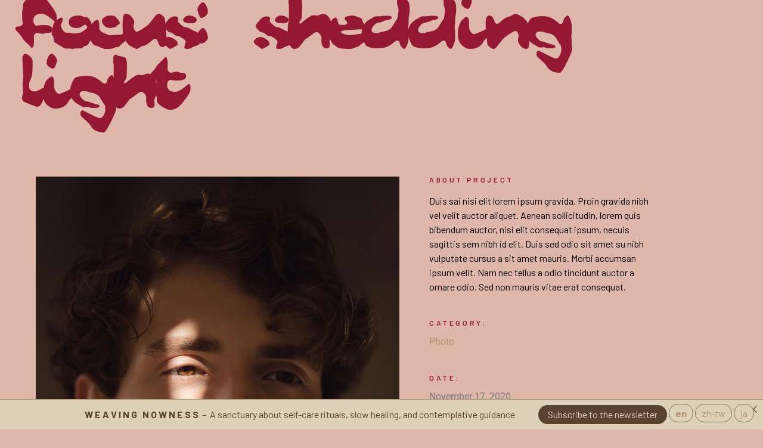

--- FILE ---
content_type: text/html; charset=UTF-8
request_url: https://www.kuraruka.com/portfolio-item/shedding-light/
body_size: 21769
content:
<!DOCTYPE html>
<html lang="en-US">
<head>
	<meta charset="UTF-8">
	<meta name="viewport" content="width=device-width, initial-scale=1, user-scalable=yes">
	<link rel="profile" href="https://gmpg.org/xfn/11">

	<meta name='robots' content='index, follow, max-image-preview:large, max-snippet:-1, max-video-preview:-1' />

	<!-- This site is optimized with the Yoast SEO plugin v26.7 - https://yoast.com/wordpress/plugins/seo/ -->
	<title>Shedding light - Kůra Růka</title>
	<link rel="canonical" href="https://www.kuraruka.com/portfolio-item/shedding-light/" />
	<meta property="og:locale" content="en_US" />
	<meta property="og:type" content="article" />
	<meta property="og:title" content="Shedding light - Kůra Růka" />
	<meta property="og:description" content="Focus: shedding light about project Duis sai nisi elit lorem ipsum gravida. Proin gravida nibh vel velit auctor aliquet. Aenean sollicitudin, lorem quis bibendum auctor, nisi elit consequat ipsum, necuis sagittis sem nibh id elit. Duis sed odio sit amet su nibh vulputate cursus a sit amet mauris. Morbi accumsan ipsum velit. Nam nec tellus [&hellip;]" />
	<meta property="og:url" content="https://www.kuraruka.com/portfolio-item/shedding-light/" />
	<meta property="og:site_name" content="Kůra Růka" />
	<meta property="article:publisher" content="https://www.facebook.com/kurarukahealingarts" />
	<meta property="og:image" content="https://qi71.qodeinteractive.com/wp-content/uploads/2020/11/port-gallery-img-6.jpg" />
	<meta name="twitter:card" content="summary_large_image" />
	<script type="application/ld+json" class="yoast-schema-graph">{"@context":"https://schema.org","@graph":[{"@type":"WebPage","@id":"https://www.kuraruka.com/portfolio-item/shedding-light/","url":"https://www.kuraruka.com/portfolio-item/shedding-light/","name":"Shedding light - Kůra Růka","isPartOf":{"@id":"https://www.kuraruka.com/#website"},"primaryImageOfPage":{"@id":"https://www.kuraruka.com/portfolio-item/shedding-light/#primaryimage"},"image":{"@id":"https://www.kuraruka.com/portfolio-item/shedding-light/#primaryimage"},"thumbnailUrl":"https://qi71.qodeinteractive.com/wp-content/uploads/2020/11/port-gallery-img-6.jpg","datePublished":"2020-11-18T09:35:32+00:00","breadcrumb":{"@id":"https://www.kuraruka.com/portfolio-item/shedding-light/#breadcrumb"},"inLanguage":"en-US","potentialAction":[{"@type":"ReadAction","target":["https://www.kuraruka.com/portfolio-item/shedding-light/"]}]},{"@type":"ImageObject","inLanguage":"en-US","@id":"https://www.kuraruka.com/portfolio-item/shedding-light/#primaryimage","url":"https://qi71.qodeinteractive.com/wp-content/uploads/2020/11/port-gallery-img-6.jpg","contentUrl":"https://qi71.qodeinteractive.com/wp-content/uploads/2020/11/port-gallery-img-6.jpg"},{"@type":"BreadcrumbList","@id":"https://www.kuraruka.com/portfolio-item/shedding-light/#breadcrumb","itemListElement":[{"@type":"ListItem","position":1,"name":"Home","item":"https://www.kuraruka.com/"},{"@type":"ListItem","position":2,"name":"Qode Portfolio","item":"https://www.kuraruka.com/portfolio-item/"},{"@type":"ListItem","position":3,"name":"Shedding light"}]},{"@type":"WebSite","@id":"https://www.kuraruka.com/#website","url":"https://www.kuraruka.com/","name":"Kůra Růka","description":"Massage therapies &amp; Herbal preparations","publisher":{"@id":"https://www.kuraruka.com/#organization"},"potentialAction":[{"@type":"SearchAction","target":{"@type":"EntryPoint","urlTemplate":"https://www.kuraruka.com/?s={search_term_string}"},"query-input":{"@type":"PropertyValueSpecification","valueRequired":true,"valueName":"search_term_string"}}],"inLanguage":"en-US"},{"@type":"Organization","@id":"https://www.kuraruka.com/#organization","name":"Kůra Růka","url":"https://www.kuraruka.com/","logo":{"@type":"ImageObject","inLanguage":"en-US","@id":"https://www.kuraruka.com/#/schema/logo/image/","url":"https://www.kuraruka.com/wp-content/uploads/2022/08/logo_kuraruka_alt@2x.png","contentUrl":"https://www.kuraruka.com/wp-content/uploads/2022/08/logo_kuraruka_alt@2x.png","width":240,"height":236,"caption":"Kůra Růka"},"image":{"@id":"https://www.kuraruka.com/#/schema/logo/image/"},"sameAs":["https://www.facebook.com/kurarukahealingarts","https://www.instagram.com/kuraruka.healingarts/"]}]}</script>
	<!-- / Yoast SEO plugin. -->


<link rel='dns-prefetch' href='//stats.wp.com' />
<link rel='dns-prefetch' href='//fonts.googleapis.com' />
<link rel="alternate" type="application/rss+xml" title="Kůra Růka &raquo; Feed" href="https://www.kuraruka.com/feed/" />
<link rel="alternate" type="application/rss+xml" title="Kůra Růka &raquo; Comments Feed" href="https://www.kuraruka.com/comments/feed/" />
<link rel="alternate" type="application/rss+xml" title="Kůra Růka &raquo; Shedding light Comments Feed" href="https://www.kuraruka.com/portfolio-item/shedding-light/feed/" />
<link rel="alternate" title="oEmbed (JSON)" type="application/json+oembed" href="https://www.kuraruka.com/wp-json/oembed/1.0/embed?url=https%3A%2F%2Fwww.kuraruka.com%2Fportfolio-item%2Fshedding-light%2F&#038;lang=en" />
<link rel="alternate" title="oEmbed (XML)" type="text/xml+oembed" href="https://www.kuraruka.com/wp-json/oembed/1.0/embed?url=https%3A%2F%2Fwww.kuraruka.com%2Fportfolio-item%2Fshedding-light%2F&#038;format=xml&#038;lang=en" />
<style id='wp-img-auto-sizes-contain-inline-css' type='text/css'>
img:is([sizes=auto i],[sizes^="auto," i]){contain-intrinsic-size:3000px 1500px}
/*# sourceURL=wp-img-auto-sizes-contain-inline-css */
</style>
<link rel='stylesheet' id='survey-maker-admin-css' href='https://www.kuraruka.com/wp-content/plugins/survey-maker/admin/css/admin.css?ver=5.2.0.4' type='text/css' media='all' />
<link rel='stylesheet' id='survey-maker-dropdown-css' href='https://www.kuraruka.com/wp-content/plugins/survey-maker/public/css/dropdown.min.css?ver=5.2.0.4' type='text/css' media='all' />
<link rel='stylesheet' id='fluentform-elementor-widget-css' href='https://www.kuraruka.com/wp-content/plugins/fluentform/assets/css/fluent-forms-elementor-widget.css?ver=6.1.11' type='text/css' media='all' />
<style id='wp-emoji-styles-inline-css' type='text/css'>

	img.wp-smiley, img.emoji {
		display: inline !important;
		border: none !important;
		box-shadow: none !important;
		height: 1em !important;
		width: 1em !important;
		margin: 0 0.07em !important;
		vertical-align: -0.1em !important;
		background: none !important;
		padding: 0 !important;
	}
/*# sourceURL=wp-emoji-styles-inline-css */
</style>
<link rel='stylesheet' id='sugar-calendar-block-style-css' href='https://www.kuraruka.com/wp-content/plugins/sugar-calendar-lite/src/Block/Calendar/build/style-index.css?ver=1.0.1' type='text/css' media='all' />
<link rel='stylesheet' id='sugar-calendar-event-list-block-style-css' href='https://www.kuraruka.com/wp-content/plugins/sugar-calendar-lite/src/Block/EventList/build/style-index.css?ver=1.0.1' type='text/css' media='all' />
<link rel='stylesheet' id='mediaelement-css' href='https://www.kuraruka.com/wp-includes/js/mediaelement/mediaelementplayer-legacy.min.css?ver=4.2.17' type='text/css' media='all' />
<link rel='stylesheet' id='wp-mediaelement-css' href='https://www.kuraruka.com/wp-includes/js/mediaelement/wp-mediaelement.min.css?ver=6.9' type='text/css' media='all' />
<style id='jetpack-sharing-buttons-style-inline-css' type='text/css'>
.jetpack-sharing-buttons__services-list{display:flex;flex-direction:row;flex-wrap:wrap;gap:0;list-style-type:none;margin:5px;padding:0}.jetpack-sharing-buttons__services-list.has-small-icon-size{font-size:12px}.jetpack-sharing-buttons__services-list.has-normal-icon-size{font-size:16px}.jetpack-sharing-buttons__services-list.has-large-icon-size{font-size:24px}.jetpack-sharing-buttons__services-list.has-huge-icon-size{font-size:36px}@media print{.jetpack-sharing-buttons__services-list{display:none!important}}.editor-styles-wrapper .wp-block-jetpack-sharing-buttons{gap:0;padding-inline-start:0}ul.jetpack-sharing-buttons__services-list.has-background{padding:1.25em 2.375em}
/*# sourceURL=https://www.kuraruka.com/wp-content/plugins/jetpack/_inc/blocks/sharing-buttons/view.css */
</style>
<link rel='stylesheet' id='convertkit-broadcasts-css' href='https://www.kuraruka.com/wp-content/plugins/convertkit/resources/frontend/css/broadcasts.css?ver=3.1.2' type='text/css' media='all' />
<link rel='stylesheet' id='convertkit-button-css' href='https://www.kuraruka.com/wp-content/plugins/convertkit/resources/frontend/css/button.css?ver=3.1.2' type='text/css' media='all' />
<link rel='stylesheet' id='convertkit-form-css' href='https://www.kuraruka.com/wp-content/plugins/convertkit/resources/frontend/css/form.css?ver=3.1.2' type='text/css' media='all' />
<link rel='stylesheet' id='convertkit-form-builder-field-css' href='https://www.kuraruka.com/wp-content/plugins/convertkit/resources/frontend/css/form-builder.css?ver=3.1.2' type='text/css' media='all' />
<link rel='stylesheet' id='convertkit-form-builder-css' href='https://www.kuraruka.com/wp-content/plugins/convertkit/resources/frontend/css/form-builder.css?ver=3.1.2' type='text/css' media='all' />
<style id='global-styles-inline-css' type='text/css'>
:root{--wp--preset--aspect-ratio--square: 1;--wp--preset--aspect-ratio--4-3: 4/3;--wp--preset--aspect-ratio--3-4: 3/4;--wp--preset--aspect-ratio--3-2: 3/2;--wp--preset--aspect-ratio--2-3: 2/3;--wp--preset--aspect-ratio--16-9: 16/9;--wp--preset--aspect-ratio--9-16: 9/16;--wp--preset--color--black: #000000;--wp--preset--color--cyan-bluish-gray: #abb8c3;--wp--preset--color--white: #ffffff;--wp--preset--color--pale-pink: #f78da7;--wp--preset--color--vivid-red: #cf2e2e;--wp--preset--color--luminous-vivid-orange: #ff6900;--wp--preset--color--luminous-vivid-amber: #fcb900;--wp--preset--color--light-green-cyan: #7bdcb5;--wp--preset--color--vivid-green-cyan: #00d084;--wp--preset--color--pale-cyan-blue: #8ed1fc;--wp--preset--color--vivid-cyan-blue: #0693e3;--wp--preset--color--vivid-purple: #9b51e0;--wp--preset--gradient--vivid-cyan-blue-to-vivid-purple: linear-gradient(135deg,rgb(6,147,227) 0%,rgb(155,81,224) 100%);--wp--preset--gradient--light-green-cyan-to-vivid-green-cyan: linear-gradient(135deg,rgb(122,220,180) 0%,rgb(0,208,130) 100%);--wp--preset--gradient--luminous-vivid-amber-to-luminous-vivid-orange: linear-gradient(135deg,rgb(252,185,0) 0%,rgb(255,105,0) 100%);--wp--preset--gradient--luminous-vivid-orange-to-vivid-red: linear-gradient(135deg,rgb(255,105,0) 0%,rgb(207,46,46) 100%);--wp--preset--gradient--very-light-gray-to-cyan-bluish-gray: linear-gradient(135deg,rgb(238,238,238) 0%,rgb(169,184,195) 100%);--wp--preset--gradient--cool-to-warm-spectrum: linear-gradient(135deg,rgb(74,234,220) 0%,rgb(151,120,209) 20%,rgb(207,42,186) 40%,rgb(238,44,130) 60%,rgb(251,105,98) 80%,rgb(254,248,76) 100%);--wp--preset--gradient--blush-light-purple: linear-gradient(135deg,rgb(255,206,236) 0%,rgb(152,150,240) 100%);--wp--preset--gradient--blush-bordeaux: linear-gradient(135deg,rgb(254,205,165) 0%,rgb(254,45,45) 50%,rgb(107,0,62) 100%);--wp--preset--gradient--luminous-dusk: linear-gradient(135deg,rgb(255,203,112) 0%,rgb(199,81,192) 50%,rgb(65,88,208) 100%);--wp--preset--gradient--pale-ocean: linear-gradient(135deg,rgb(255,245,203) 0%,rgb(182,227,212) 50%,rgb(51,167,181) 100%);--wp--preset--gradient--electric-grass: linear-gradient(135deg,rgb(202,248,128) 0%,rgb(113,206,126) 100%);--wp--preset--gradient--midnight: linear-gradient(135deg,rgb(2,3,129) 0%,rgb(40,116,252) 100%);--wp--preset--font-size--small: 13px;--wp--preset--font-size--medium: 20px;--wp--preset--font-size--large: 36px;--wp--preset--font-size--x-large: 42px;--wp--preset--font-family--dust-mites: dust-mites;--wp--preset--spacing--20: 0.44rem;--wp--preset--spacing--30: 0.67rem;--wp--preset--spacing--40: 1rem;--wp--preset--spacing--50: 1.5rem;--wp--preset--spacing--60: 2.25rem;--wp--preset--spacing--70: 3.38rem;--wp--preset--spacing--80: 5.06rem;--wp--preset--shadow--natural: 6px 6px 9px rgba(0, 0, 0, 0.2);--wp--preset--shadow--deep: 12px 12px 50px rgba(0, 0, 0, 0.4);--wp--preset--shadow--sharp: 6px 6px 0px rgba(0, 0, 0, 0.2);--wp--preset--shadow--outlined: 6px 6px 0px -3px rgb(255, 255, 255), 6px 6px rgb(0, 0, 0);--wp--preset--shadow--crisp: 6px 6px 0px rgb(0, 0, 0);}:where(body) { margin: 0; }.wp-site-blocks > .alignleft { float: left; margin-right: 2em; }.wp-site-blocks > .alignright { float: right; margin-left: 2em; }.wp-site-blocks > .aligncenter { justify-content: center; margin-left: auto; margin-right: auto; }:where(.is-layout-flex){gap: 0.5em;}:where(.is-layout-grid){gap: 0.5em;}.is-layout-flow > .alignleft{float: left;margin-inline-start: 0;margin-inline-end: 2em;}.is-layout-flow > .alignright{float: right;margin-inline-start: 2em;margin-inline-end: 0;}.is-layout-flow > .aligncenter{margin-left: auto !important;margin-right: auto !important;}.is-layout-constrained > .alignleft{float: left;margin-inline-start: 0;margin-inline-end: 2em;}.is-layout-constrained > .alignright{float: right;margin-inline-start: 2em;margin-inline-end: 0;}.is-layout-constrained > .aligncenter{margin-left: auto !important;margin-right: auto !important;}.is-layout-constrained > :where(:not(.alignleft):not(.alignright):not(.alignfull)){margin-left: auto !important;margin-right: auto !important;}body .is-layout-flex{display: flex;}.is-layout-flex{flex-wrap: wrap;align-items: center;}.is-layout-flex > :is(*, div){margin: 0;}body .is-layout-grid{display: grid;}.is-layout-grid > :is(*, div){margin: 0;}body{padding-top: 0px;padding-right: 0px;padding-bottom: 0px;padding-left: 0px;}a:where(:not(.wp-element-button)){text-decoration: underline;}:root :where(.wp-element-button, .wp-block-button__link){background-color: #32373c;border-width: 0;color: #fff;font-family: inherit;font-size: inherit;font-style: inherit;font-weight: inherit;letter-spacing: inherit;line-height: inherit;padding-top: calc(0.667em + 2px);padding-right: calc(1.333em + 2px);padding-bottom: calc(0.667em + 2px);padding-left: calc(1.333em + 2px);text-decoration: none;text-transform: inherit;}.has-black-color{color: var(--wp--preset--color--black) !important;}.has-cyan-bluish-gray-color{color: var(--wp--preset--color--cyan-bluish-gray) !important;}.has-white-color{color: var(--wp--preset--color--white) !important;}.has-pale-pink-color{color: var(--wp--preset--color--pale-pink) !important;}.has-vivid-red-color{color: var(--wp--preset--color--vivid-red) !important;}.has-luminous-vivid-orange-color{color: var(--wp--preset--color--luminous-vivid-orange) !important;}.has-luminous-vivid-amber-color{color: var(--wp--preset--color--luminous-vivid-amber) !important;}.has-light-green-cyan-color{color: var(--wp--preset--color--light-green-cyan) !important;}.has-vivid-green-cyan-color{color: var(--wp--preset--color--vivid-green-cyan) !important;}.has-pale-cyan-blue-color{color: var(--wp--preset--color--pale-cyan-blue) !important;}.has-vivid-cyan-blue-color{color: var(--wp--preset--color--vivid-cyan-blue) !important;}.has-vivid-purple-color{color: var(--wp--preset--color--vivid-purple) !important;}.has-black-background-color{background-color: var(--wp--preset--color--black) !important;}.has-cyan-bluish-gray-background-color{background-color: var(--wp--preset--color--cyan-bluish-gray) !important;}.has-white-background-color{background-color: var(--wp--preset--color--white) !important;}.has-pale-pink-background-color{background-color: var(--wp--preset--color--pale-pink) !important;}.has-vivid-red-background-color{background-color: var(--wp--preset--color--vivid-red) !important;}.has-luminous-vivid-orange-background-color{background-color: var(--wp--preset--color--luminous-vivid-orange) !important;}.has-luminous-vivid-amber-background-color{background-color: var(--wp--preset--color--luminous-vivid-amber) !important;}.has-light-green-cyan-background-color{background-color: var(--wp--preset--color--light-green-cyan) !important;}.has-vivid-green-cyan-background-color{background-color: var(--wp--preset--color--vivid-green-cyan) !important;}.has-pale-cyan-blue-background-color{background-color: var(--wp--preset--color--pale-cyan-blue) !important;}.has-vivid-cyan-blue-background-color{background-color: var(--wp--preset--color--vivid-cyan-blue) !important;}.has-vivid-purple-background-color{background-color: var(--wp--preset--color--vivid-purple) !important;}.has-black-border-color{border-color: var(--wp--preset--color--black) !important;}.has-cyan-bluish-gray-border-color{border-color: var(--wp--preset--color--cyan-bluish-gray) !important;}.has-white-border-color{border-color: var(--wp--preset--color--white) !important;}.has-pale-pink-border-color{border-color: var(--wp--preset--color--pale-pink) !important;}.has-vivid-red-border-color{border-color: var(--wp--preset--color--vivid-red) !important;}.has-luminous-vivid-orange-border-color{border-color: var(--wp--preset--color--luminous-vivid-orange) !important;}.has-luminous-vivid-amber-border-color{border-color: var(--wp--preset--color--luminous-vivid-amber) !important;}.has-light-green-cyan-border-color{border-color: var(--wp--preset--color--light-green-cyan) !important;}.has-vivid-green-cyan-border-color{border-color: var(--wp--preset--color--vivid-green-cyan) !important;}.has-pale-cyan-blue-border-color{border-color: var(--wp--preset--color--pale-cyan-blue) !important;}.has-vivid-cyan-blue-border-color{border-color: var(--wp--preset--color--vivid-cyan-blue) !important;}.has-vivid-purple-border-color{border-color: var(--wp--preset--color--vivid-purple) !important;}.has-vivid-cyan-blue-to-vivid-purple-gradient-background{background: var(--wp--preset--gradient--vivid-cyan-blue-to-vivid-purple) !important;}.has-light-green-cyan-to-vivid-green-cyan-gradient-background{background: var(--wp--preset--gradient--light-green-cyan-to-vivid-green-cyan) !important;}.has-luminous-vivid-amber-to-luminous-vivid-orange-gradient-background{background: var(--wp--preset--gradient--luminous-vivid-amber-to-luminous-vivid-orange) !important;}.has-luminous-vivid-orange-to-vivid-red-gradient-background{background: var(--wp--preset--gradient--luminous-vivid-orange-to-vivid-red) !important;}.has-very-light-gray-to-cyan-bluish-gray-gradient-background{background: var(--wp--preset--gradient--very-light-gray-to-cyan-bluish-gray) !important;}.has-cool-to-warm-spectrum-gradient-background{background: var(--wp--preset--gradient--cool-to-warm-spectrum) !important;}.has-blush-light-purple-gradient-background{background: var(--wp--preset--gradient--blush-light-purple) !important;}.has-blush-bordeaux-gradient-background{background: var(--wp--preset--gradient--blush-bordeaux) !important;}.has-luminous-dusk-gradient-background{background: var(--wp--preset--gradient--luminous-dusk) !important;}.has-pale-ocean-gradient-background{background: var(--wp--preset--gradient--pale-ocean) !important;}.has-electric-grass-gradient-background{background: var(--wp--preset--gradient--electric-grass) !important;}.has-midnight-gradient-background{background: var(--wp--preset--gradient--midnight) !important;}.has-small-font-size{font-size: var(--wp--preset--font-size--small) !important;}.has-medium-font-size{font-size: var(--wp--preset--font-size--medium) !important;}.has-large-font-size{font-size: var(--wp--preset--font-size--large) !important;}.has-x-large-font-size{font-size: var(--wp--preset--font-size--x-large) !important;}.has-dust-mites-font-family{font-family: var(--wp--preset--font-family--dust-mites) !important;}
:where(.wp-block-post-template.is-layout-flex){gap: 1.25em;}:where(.wp-block-post-template.is-layout-grid){gap: 1.25em;}
:where(.wp-block-term-template.is-layout-flex){gap: 1.25em;}:where(.wp-block-term-template.is-layout-grid){gap: 1.25em;}
:where(.wp-block-columns.is-layout-flex){gap: 2em;}:where(.wp-block-columns.is-layout-grid){gap: 2em;}
:root :where(.wp-block-pullquote){font-size: 1.5em;line-height: 1.6;}
/*# sourceURL=global-styles-inline-css */
</style>
<link rel='stylesheet' id='announcer-css-css' href='https://www.kuraruka.com/wp-content/plugins/announcer/public/css/style.css?ver=6.2' type='text/css' media='all' />
<link rel='stylesheet' id='mgl-css-css' href='https://www.kuraruka.com/wp-content/plugins/meow-gallery/app/style.min.css?ver=1767619530' type='text/css' media='all' />
<link rel='stylesheet' id='survey-maker-min-css' href='https://www.kuraruka.com/wp-content/plugins/survey-maker/public/css/survey-maker-public-min.css?ver=5.2.0.4' type='text/css' media='all' />
<link rel='stylesheet' id='uaf_client_css-css' href='https://www.kuraruka.com/wp-content/uploads/useanyfont/uaf.css?ver=1764336332' type='text/css' media='all' />
<link rel='stylesheet' id='qi-addons-for-elementor-grid-style-css' href='https://www.kuraruka.com/wp-content/plugins/qi-addons-for-elementor/assets/css/grid.min.css?ver=1.9.5' type='text/css' media='all' />
<link rel='stylesheet' id='qi-addons-for-elementor-helper-parts-style-css' href='https://www.kuraruka.com/wp-content/plugins/qi-addons-for-elementor/assets/css/helper-parts.min.css?ver=1.9.5' type='text/css' media='all' />
<link rel='stylesheet' id='qi-addons-for-elementor-style-css' href='https://www.kuraruka.com/wp-content/plugins/qi-addons-for-elementor/assets/css/main.min.css?ver=1.9.5' type='text/css' media='all' />
<link rel='stylesheet' id='swiper-css' href='https://www.kuraruka.com/wp-content/plugins/qi-addons-for-elementor/assets/plugins/swiper/8.4.5/swiper.min.css?ver=8.4.5' type='text/css' media='all' />
<link rel='stylesheet' id='qode-essential-addons-style-css' href='https://www.kuraruka.com/wp-content/plugins/qode-essential-addons/assets/css/main.min.css?ver=1.6.6' type='text/css' media='all' />
<link rel='stylesheet' id='qi-google-fonts-css' href='https://fonts.googleapis.com/css?family=DM+Sans%3A400%2C500%2C600%2C700%7CNotable%3A400%2C500%2C600%2C700%7CBarlow%3A400%2C500%2C600%2C700&#038;subset=latin-ext&#038;display=swap&#038;ver=1.0.0' type='text/css' media='all' />
<link rel='stylesheet' id='qi-grid-css' href='https://www.kuraruka.com/wp-content/themes/qi/assets/css/grid.min.css?ver=6.9' type='text/css' media='all' />
<link rel='stylesheet' id='qi-main-css' href='https://www.kuraruka.com/wp-content/themes/qi/assets/css/main.min.css?ver=6.9' type='text/css' media='all' />
<style id='qi-main-inline-css' type='text/css'>
#qodef-back-to-top .qodef-back-to-top-icon { color: #941834;background-color: rgba(255,255,255,0);border-color: rgba(255,255,255,0);border-width: 1px;}#qodef-back-to-top:hover .qodef-back-to-top-icon { color: #000000;background-color: rgba(255,255,255,0);border-color: rgba(255,255,255,0);}#qodef-back-to-top .qodef-back-to-top-icon svg { width: 94px;}#qodef-page-outer, .error404 #qodef-page-outer { margin-top: -90px;}input[type="text"], input[type="email"], input[type="url"], input[type="password"], input[type="number"], input[type="tel"], input[type="search"], input[type="date"], textarea, select, body .select2-container--default .select2-selection--single, body .select2-container--default .select2-selection--multiple, .widget[class*="_search"] button.qodef-search-form-button, .wp-block-search .wp-block-search__input, .wp-block-search.wp-block-search__button-inside .wp-block-search__inside-wrapper, .widget.widget_block .wp-block-woocommerce-product-search input { color: #941833;border-color: #941833;}.qodef-blog.qodef--single .qodef-blog-item .qodef-e-content, #qodef-author-info, #qodef-page-comments-list, #qodef-page-comments-list .qodef-comment-item, #qodef-related-posts { border-color: #941833;border-width: ;}table tr, table td, table th, #qodef-woo-page.qodef--cart .cart_totals .shop_table .order-total, #qodef-woo-page.qodef--cart .cross-sells .shop_table .order-total, #qodef-woo-page.qodef--cart .cart_totals>h2, #qodef-woo-page.qodef--cart .cross-sells>h2, #qodef-woo-page.qodef--checkout #order_review table tr td:first-child, #qodef-woo-page.qodef--checkout #order_review table tr th:first-child, #qodef-woo-page.qodef--checkout #order_review table, #qodef-woo-page.qodef--checkout .wc_payment_methods li, .woocommerce-error, .woocommerce-info, .woocommerce-message, #qodef-woo-page.qodef--single .woocommerce-tabs { border-color: #941833;}.widget.woocommerce.widget_price_filter .price_slider_wrapper .ui-widget-content .ui-slider-range, .widget.woocommerce.widget_price_filter .price_slider_wrapper .ui-widget-content .ui-slider-handle, #qodef-woo-page.qodef--single .woocommerce-tabs .wc-tabs:before { background-color: #941833;}.widget[class*="_search"] button, .widget .wp-block-search button, .qodef-search .qodef-search-form .qodef-search-form-button { color: #941833;}.widget[class*="_search"] button:hover, .widget[class*="_search"] button:focus, .widget .wp-block-search button:hover, .widget .wp-block-search button:focus, .qodef-search .qodef-search-form .qodef-search-form-button:hover { color: #000000;}input[type="text"]:focus, input[type="email"]:focus, input[type="url"]:focus, input[type="password"]:focus, input[type="number"]:focus, input[type="tel"]:focus, input[type="search"]:focus, input[type="date"]:focus, textarea:focus, select:focus, body .select2-container--default .select2-selection--single:focus, body .select2-container--default .select2-selection--multiple:focus, .widget[class*="_search"] button.qodef-search-form-button:hover, .wp-block-search .wp-block-search__input:focus { color: #000000;border-color: #000000;}.qodef-swiper-container .swiper-button-next, .qodef-swiper-container .swiper-button-prev { color: #000000;}.qodef-swiper-container .swiper-button-next:hover, .qodef-swiper-container .swiper-button-prev:hover { color: #000000;}#qodef-single-portfolio-navigation .qodef-m-nav, .qodef-m-pagination.qodef--wp .page-numbers, .qodef-m-pagination.qodef--wp .page-numbers.next, .qodef-m-pagination.qodef--wp .page-numbers.prev, #qodef-woo-page .woocommerce-pagination .page-numbers, #qodef-woo-page .woocommerce-pagination .page-numbers.next, #qodef-woo-page .woocommerce-pagination .page-numbers.prev, .qodef-shortcode .qodef-m-pagination.qodef--standard .page-numbers, .qodef-shortcode .qodef-m-pagination.qodef--standard .page-numbers.next, .qodef-shortcode .qodef-m-pagination.qodef--standard .page-numbers.prev { color: #941833;}#qodef-single-portfolio-navigation .qodef-m-nav svg, .qodef-m-pagination.qodef--wp .page-numbers.prev svg, .qodef-m-pagination.qodef--wp .page-numbers.next svg, #qodef-woo-page .woocommerce-pagination .page-numbers.prev svg, #qodef-woo-page .woocommerce-pagination .page-numbers.next svg, .qodef-shortcode .qodef-m-pagination.qodef--standard .page-numbers.prev svg, .qodef-shortcode .qodef-m-pagination.qodef--standard .page-numbers.next svg { width: 5px;}#qodef-single-portfolio-navigation .qodef-m-nav:hover, .qodef-m-pagination.qodef--wp .page-numbers:hover, .qodef-m-pagination.qodef--wp .page-numbers.current, .qodef-m-pagination.qodef--wp .page-numbers.next:hover, .qodef-m-pagination.qodef--wp .page-numbers.prev:hover, #qodef-woo-page .woocommerce-pagination .page-numbers:hover, #qodef-woo-page .woocommerce-pagination .page-numbers.current, #qodef-woo-page .woocommerce-pagination .page-numbers.next:hover, #qodef-woo-page .woocommerce-pagination .page-numbers.prev:hover, .qodef-shortcode .qodef-m-pagination.qodef--standard .page-numbers:hover, .qodef-shortcode .qodef-m-pagination.qodef--standard .page-numbers.current, .qodef-shortcode .qodef-m-pagination.qodef--standard .page-numbers.prev:hover, .qodef-shortcode .qodef-m-pagination.qodef--standard .page-numbers.next:hover { color: #941833;}#qodef-page-footer-top-area { background-color: #deb7aa;}#qodef-page-footer-top-area-inner { padding-top: 0px;padding-bottom: 40px;padding-left: 40px!important;padding-right: 40px!important;}body { background-color: #deb7aa;background-repeat: no-repeat;}#qodef-page-inner { padding: 0px;}@media only screen and (max-width: 1024px) { #qodef-page-inner { padding: 0px;}}#qodef-page-header .qodef-header-logo-link { height: 13px;}#qodef-page-mobile-header .qodef-mobile-header-logo-link { height: 13px;}#qodef-page-header .widget.woocommerce.widget_shopping_cart .widgettitle { color: #000000;font-family: "Barlow";font-size: 18px;line-height: 28px;font-style: normal;font-weight: 500;text-decoration: none;letter-spacing: 0.2em;text-transform: none;}.qodef-header-navigation> ul > li > a, #qodef-page-header .widget_qode_essential_addons_icon_svg .qodef-m-text { color: #000000;font-family: "Barlow";font-size: 18px;line-height: 28px;font-style: normal;font-weight: 500;text-decoration: none;letter-spacing: 0.2em;text-transform: none;padding-left: 0px;padding-right: 0px;}.qodef-header-navigation> ul > li > a:hover, .qodef-header-navigation> ul > li > a:focus { color: #941833;text-decoration: none;}.qodef-header-navigation> ul > li.current-menu-ancestor > a, .qodef-header-navigation> ul > li.current-menu-item > a { color: #941833;text-decoration: none;}.qodef-header-navigation> ul > li { margin-left: 0px;margin-right: 0px;}.qodef-portfolio-list .qodef-e-info-category { color: 94;}.qodef-portfolio-list .qodef-e-info-category a, .qodef-e-content-follow .qodef-e-content .qodef-e-category-holder .qodef-e-info-category { color: 94;font-family: "Barlow";font-size: 12px;line-height: 28px;font-style: normal;font-weight: 500;letter-spacing: 0.3em;text-transform: uppercase;}.qodef-portfolio-list .qodef-e-info-category a:hover, .qodef-portfolio-list .qodef-e-info-category a:focus { color: #000000;text-decoration: underline;}.qodef-portfolio-single .qodef-portfolio-info .qodef-style--meta, .qodef-portfolio-single.qodef-info-text-position--adjacent .qodef-portfolio-info .qodef-style--meta, .qodef-portfolio-project-info .qodef-e-label { color: #000000;font-family: "Barlow";font-size: 18px;line-height: 28px;font-style: normal;font-weight: 400;text-decoration: none;letter-spacing: 0.2em;text-transform: none;}.qodef-portfolio-single .qodef-portfolio-info p, .qodef-portfolio-single .qodef-portfolio-info a, .qodef-portfolio-single .qodef-portfolio-info .qodef-e > span, .qodef-portfolio-project-info .qodef-e-info-data, .qodef-portfolio-project-info .qodef-e-info-data a { color: #ffffff;}.qodef-portfolio-single .qodef-portfolio-info a:hover, .qodef-portfolio-project-info .qodef-e-info-data a:hover { color: #000000;}.qodef-page-title { height: 456px;background-color: #deb7aa;}.qodef-page-title .qodef-m-content, .qodef-page-title .qodef-m-content.qodef-content-full-width { padding-top: 90px;}body { color: #000000;font-family: "Barlow";font-size: 16px;line-height: 24px;font-style: normal;font-weight: 400;letter-spacing: 0em;text-transform: none;}.mfp-bottom-bar .mfp-counter, .mfp-bottom-bar .mfp-title { font-family: "Barlow";font-size: 16px;line-height: 24px;font-style: normal;font-weight: 400;letter-spacing: 0em;text-transform: none;}p { margin-top: 0px;margin-bottom: 0px;}h1, .qodef-h1 { color: #941833;font-family: "Notable";font-size: 140px;line-height: 119px;font-style: normal;font-weight: 400;letter-spacing: 0px;text-transform: none;margin-top: 0px;margin-bottom: 0px;}h2, .qodef-h2 { color: #000000;font-family: "Barlow";font-size: 18px;line-height: 28px;font-style: normal;font-weight: 500;letter-spacing: 0.2em;text-transform: none;margin-top: 0px;margin-bottom: 0px;}#qodef-woo-page.qodef--checkout #customer_details h3, #qodef-woo-page.qodef--checkout #order_review_heading { color: #000000;font-family: "Barlow";font-size: 18px;line-height: 28px;font-style: normal;font-weight: 500;letter-spacing: 0.2em;text-transform: none;}h3, .qodef-h3 { color: #941833;font-family: "Barlow";font-size: 12px;line-height: 28px;font-style: normal;font-weight: 600;letter-spacing: 0.3em;text-transform: uppercase;margin-top: 0px;margin-bottom: 0px;}#qodef-woo-page.qodef--single .woocommerce-Reviews .woocommerce-Reviews-title, #qodef-woo-page.qodef--single #review_form .comment-reply-title, #qodef-woo-page.qodef--cart .cart_totals > h2, #qodef-woo-page.qodef--cart .cross-sells > h2, .woocommerce-page div.woocommerce > .cart-empty, body[class*="theme-qi"] #qodef-related-posts .qodef-m-title { color: #941833;font-family: "Barlow";font-size: 12px;line-height: 28px;font-style: normal;font-weight: 600;letter-spacing: 0.3em;text-transform: uppercase;}h4, .qodef-h4 { color: #ffffff;font-family: "Barlow";font-size: 12px;line-height: 28px;font-style: normal;font-weight: 500;letter-spacing: 0.3em;text-transform: uppercase;margin-top: 0px;margin-bottom: 0px;}a, p a { color: #000000;}a:hover, p a:hover, a:focus, p a:focus, .woocommerce-account .woocommerce-MyAccount-navigation ul li.is-active a, #qodef-woo-page.qodef--single .woocommerce-product-rating .woocommerce-review-link:hover, .qodef-page-title .qodef-breadcrumbs a:hover, #qodef-page-comments-list .qodef-comment-item .qodef-e-links a:hover { color: #000000;text-decoration: none;outline: none;}h1 a:hover, h1 a:focus, .qodef-woo-shortcode-product-list .qodef-woo-product-inner:hover h1.qodef-woo-product-title { text-decoration: none;}h2 a:hover, h2 a:focus, .qodef-woo-shortcode-product-list .qodef-woo-product-inner:hover h2.qodef-woo-product-title { color: #941833;text-decoration: none;}h3 a:hover, h3 a:focus, .qodef-woo-shortcode-product-list .qodef-woo-product-inner:hover h3.qodef-woo-product-title { color: #941833;text-decoration: underline;}h4 a:hover, h4 a:focus, .qodef-woo-shortcode-product-list .qodef-woo-product-inner:hover h4.qodef-woo-product-title { color: #ffffff;text-decoration: underline;}.qodef-header--standard #qodef-page-header { height: 90px;background-color: rgba(255,255,255,0);}.qodef-header--standard #qodef-page-header-inner { padding-left: 40px;padding-right: 40px;}.qodef-mobile-header--standard .qodef-mobile-header-navigation { background-color: #deb7aa;}.qodef-mobile-header--standard #qodef-page-mobile-header { background-color: #deb7aa;}.qodef-mobile-header--standard #qodef-page-mobile-header-inner { padding-left: 30px;padding-right: 30px;}.qodef-mobile-header--standard .qodef-mobile-header-navigation > ul:not(.qodef-content-grid) { padding-left: 30px;padding-right: 30px;}.qodef-mobile-header-navigation> ul > li > a { color: #000000;font-family: "Barlow";font-size: 16px;line-height: 23px;font-style: normal;font-weight: 500;text-decoration: none;letter-spacing: 0.2em;text-transform: none;}.qodef-mobile-header-navigation> ul > li > .qodef-mobile-menu-item-icon { color: #000000;}.qodef-mobile-header-navigation> ul > li > a:hover, .qodef-mobile-header-navigation> ul > li > a:focus { color: #941833;text-decoration: none;}.qodef-mobile-header-navigation> ul > li > .qodef-mobile-menu-item-icon:hover, .qodef-mobile-header-navigation> ul > li > .qodef-mobile-menu-item-icon:focus { color: #941833;}.qodef-mobile-header-navigation> ul > li.current-menu-ancestor > a, .qodef-mobile-header-navigation> ul > li.current-menu-item > a { color: #941833;text-decoration: none;}.qodef-mobile-header-navigation> ul > li.current-menu-ancestor > .qodef-mobile-menu-item-icon, .qodef-mobile-header-navigation> ul > li.current-menu-item > .qodef-mobile-menu-item-icon { color: #941833;}@media only screen and (max-width: 1366px){h1, .qodef-h1 { font-size: 120px;line-height: 100px;}}@media only screen and (max-width: 1024px){h1, .qodef-h1 { font-size: 100px;line-height: 84px;}}@media only screen and (max-width: 768px){h1, .qodef-h1 { font-size: 100px;line-height: 84px;}}@media only screen and (max-width: 680px){h1, .qodef-h1 { font-size: 50px;line-height: 45px;}}
/*# sourceURL=qi-main-inline-css */
</style>
<link rel='stylesheet' id='qi-style-css' href='https://www.kuraruka.com/wp-content/themes/qi/style.css?ver=6.9' type='text/css' media='all' />
<link rel='stylesheet' id='dashicons-css' href='https://www.kuraruka.com/wp-includes/css/dashicons.min.css?ver=6.9' type='text/css' media='all' />
<link rel='stylesheet' id='qode-essential-addons-elementor-css' href='https://www.kuraruka.com/wp-content/plugins/qode-essential-addons/inc/plugins/elementor/assets/css/elementor.min.css?ver=6.9' type='text/css' media='all' />
<link rel='stylesheet' id='elementor-icons-css' href='https://www.kuraruka.com/wp-content/plugins/elementor/assets/lib/eicons/css/elementor-icons.min.css?ver=5.45.0' type='text/css' media='all' />
<link rel='stylesheet' id='elementor-frontend-css' href='https://www.kuraruka.com/wp-content/plugins/elementor/assets/css/frontend.min.css?ver=3.34.1' type='text/css' media='all' />
<link rel='stylesheet' id='elementor-post-5-css' href='https://www.kuraruka.com/wp-content/uploads/elementor/css/post-5.css?ver=1768656606' type='text/css' media='all' />
<link rel='stylesheet' id='widget-image-css' href='https://www.kuraruka.com/wp-content/plugins/elementor/assets/css/widget-image.min.css?ver=3.34.1' type='text/css' media='all' />
<link rel='stylesheet' id='widget-spacer-css' href='https://www.kuraruka.com/wp-content/plugins/elementor/assets/css/widget-spacer.min.css?ver=3.34.1' type='text/css' media='all' />
<link rel='stylesheet' id='elementor-post-592-css' href='https://www.kuraruka.com/wp-content/uploads/elementor/css/post-592.css?ver=1768657359' type='text/css' media='all' />
<link rel='stylesheet' id='eael-general-css' href='https://www.kuraruka.com/wp-content/plugins/essential-addons-for-elementor-lite/assets/front-end/css/view/general.min.css?ver=6.5.7' type='text/css' media='all' />
<link rel='stylesheet' id='elementor-gf-local-roboto-css' href='https://www.kuraruka.com/wp-content/uploads/elementor/google-fonts/css/roboto.css?ver=1742261156' type='text/css' media='all' />
<link rel='stylesheet' id='elementor-gf-local-robotoslab-css' href='https://www.kuraruka.com/wp-content/uploads/elementor/google-fonts/css/robotoslab.css?ver=1742261158' type='text/css' media='all' />
<script type="text/javascript" src="https://www.kuraruka.com/wp-includes/js/jquery/jquery.min.js?ver=3.7.1" id="jquery-core-js"></script>
<script type="text/javascript" src="https://www.kuraruka.com/wp-includes/js/jquery/jquery-migrate.min.js?ver=3.4.1" id="jquery-migrate-js"></script>
<script type="text/javascript" src="https://www.kuraruka.com/wp-content/plugins/sugar-calendar-lite/assets/lib/floating-ui/core-1.6.0.min.js?ver=1.6.0" id="floating-ui-core-js"></script>
<script type="text/javascript" src="https://www.kuraruka.com/wp-content/plugins/sugar-calendar-lite/assets/lib/floating-ui/dom-1.6.3.min.js?ver=1.6.3" id="floating-ui-dom-js"></script>
<script type="text/javascript" src="https://www.kuraruka.com/wp-content/plugins/sugar-calendar-lite/assets/lib/bootstrap-datepicker/bootstrap-datepicker.min.js?ver=1.10.0" id="bootstrap-datepicker-js"></script>
<script type="text/javascript" id="sugar-calendar-js-js-extra">
/* <![CDATA[ */
var sugar_calendar_obj = {"ajax_url":"https://www.kuraruka.com/wp-admin/admin-ajax.php","nonce":"ffcedcbb3d","strings":{"events_on":"Events on [Month Date]","this_month":"This Month","this_week":"This Week","today":"Today"},"settings":{"sow":1,"locale":"en_us","i18n":{"days":["Sunday","Monday","Tuesday","Wednesday","Thursday","Friday","Saturday"],"daysShort":["Sun","Mon","Tue","Wed","Thu","Fri","Sat"],"daysMin":["S","M","T","W","T","F","S"],"months":["January","February","March","April","May","June","July","August","September","October","November","December"],"monthsShort":["Jan","Feb","Mar","Apr","May","Jun","Jul","Aug","Sep","Oct","Nov","Dec"]}}};
//# sourceURL=sugar-calendar-js-js-extra
/* ]]> */
</script>
<script type="text/javascript" src="https://www.kuraruka.com/wp-content/plugins/sugar-calendar-lite/assets/js/sugar-calendar.min.js?ver=3.10.1" id="sugar-calendar-js-js"></script>
<script type="text/javascript" id="sc-frontend-blocks-common-js-js-extra">
/* <![CDATA[ */
var sc_frontend_blocks_common_obj = {"ajax_url":"https://www.kuraruka.com/wp-admin/admin-ajax.php","nonce":"5d54e1d2bd","strings":{"this_week":"This Week"},"settings":{"sow":1,"locale":"en_us","i18n":{"days":["Sunday","Monday","Tuesday","Wednesday","Thursday","Friday","Saturday"],"daysShort":["Sun","Mon","Tue","Wed","Thu","Fri","Sat"],"daysMin":["S","M","T","W","T","F","S"],"months":["January","February","March","April","May","June","July","August","September","October","November","December"],"monthsShort":["Jan","Feb","Mar","Apr","May","Jun","Jul","Aug","Sep","Oct","Nov","Dec"]}}};
//# sourceURL=sc-frontend-blocks-common-js-js-extra
/* ]]> */
</script>
<script type="text/javascript" src="https://www.kuraruka.com/wp-content/plugins/sugar-calendar-lite/assets/js/frontend/blocks/common.min.js?ver=3.10.1" id="sc-frontend-blocks-common-js-js"></script>
<script type="text/javascript" id="sc-frontend-blocks-event-list-js-js-extra">
/* <![CDATA[ */
var SCEventListBlock = {"strings":{"no_events_criteria_based":"There are no events scheduled that match your criteria."}};
//# sourceURL=sc-frontend-blocks-event-list-js-js-extra
/* ]]> */
</script>
<script type="text/javascript" src="https://www.kuraruka.com/wp-content/plugins/sugar-calendar-lite/assets/js/frontend/blocks/event-list.min.js?ver=3.10.1" id="sc-frontend-blocks-event-list-js-js"></script>
<link rel="https://api.w.org/" href="https://www.kuraruka.com/wp-json/" /><link rel="alternate" title="JSON" type="application/json" href="https://www.kuraruka.com/wp-json/wp/v2/portfolio-item/592" /><link rel="EditURI" type="application/rsd+xml" title="RSD" href="https://www.kuraruka.com/xmlrpc.php?rsd" />
<meta name="generator" content="WordPress 6.9" />
<link rel='shortlink' href='https://www.kuraruka.com/?p=592' />
<style id="essential-blocks-global-styles">
            :root {
                --eb-global-primary-color: #101828;
--eb-global-secondary-color: #475467;
--eb-global-tertiary-color: #98A2B3;
--eb-global-text-color: #475467;
--eb-global-heading-color: #1D2939;
--eb-global-link-color: #444CE7;
--eb-global-background-color: #F9FAFB;
--eb-global-button-text-color: #FFFFFF;
--eb-global-button-background-color: #101828;
--eb-gradient-primary-color: linear-gradient(90deg, hsla(259, 84%, 78%, 1) 0%, hsla(206, 67%, 75%, 1) 100%);
--eb-gradient-secondary-color: linear-gradient(90deg, hsla(18, 76%, 85%, 1) 0%, hsla(203, 69%, 84%, 1) 100%);
--eb-gradient-tertiary-color: linear-gradient(90deg, hsla(248, 21%, 15%, 1) 0%, hsla(250, 14%, 61%, 1) 100%);
--eb-gradient-background-color: linear-gradient(90deg, rgb(250, 250, 250) 0%, rgb(233, 233, 233) 49%, rgb(244, 243, 243) 100%);

                --eb-tablet-breakpoint: 1024px;
--eb-mobile-breakpoint: 767px;

            }
            
            
        </style>	<style>img#wpstats{display:none}</style>
		        <style type="text/css">
            .sc_map_canvas img {
                max-width: none;
            }
        </style>
		<meta name="generator" content="Elementor 3.34.1; features: additional_custom_breakpoints; settings: css_print_method-external, google_font-enabled, font_display-auto">
<style type="text/css">.recentcomments a{display:inline !important;padding:0 !important;margin:0 !important;}</style>			<style>
				.e-con.e-parent:nth-of-type(n+4):not(.e-lazyloaded):not(.e-no-lazyload),
				.e-con.e-parent:nth-of-type(n+4):not(.e-lazyloaded):not(.e-no-lazyload) * {
					background-image: none !important;
				}
				@media screen and (max-height: 1024px) {
					.e-con.e-parent:nth-of-type(n+3):not(.e-lazyloaded):not(.e-no-lazyload),
					.e-con.e-parent:nth-of-type(n+3):not(.e-lazyloaded):not(.e-no-lazyload) * {
						background-image: none !important;
					}
				}
				@media screen and (max-height: 640px) {
					.e-con.e-parent:nth-of-type(n+2):not(.e-lazyloaded):not(.e-no-lazyload),
					.e-con.e-parent:nth-of-type(n+2):not(.e-lazyloaded):not(.e-no-lazyload) * {
						background-image: none !important;
					}
				}
			</style>
			<style class='wp-fonts-local' type='text/css'>
@font-face{font-family:dust-mites;font-style:normal;font-weight:400;font-display:fallback;src:url('https://www.kuraruka.com/wp-content/uploads/useanyfont/5090Dust-Mites.woff2') format('woff2');}
</style>
<link rel="icon" href="https://www.kuraruka.com/wp-content/uploads/2022/10/kuraruka_favicon_v3.png" sizes="32x32" />
<link rel="icon" href="https://www.kuraruka.com/wp-content/uploads/2022/10/kuraruka_favicon_v3.png" sizes="192x192" />
<link rel="apple-touch-icon" href="https://www.kuraruka.com/wp-content/uploads/2022/10/kuraruka_favicon_v3.png" />
<meta name="msapplication-TileImage" content="https://www.kuraruka.com/wp-content/uploads/2022/10/kuraruka_favicon_v3.png" />
		<style type="text/css" id="wp-custom-css">
			#qodef-page-header .qodef-header-logo-link img, #qodef-page-header .qodef-header-logo-link span {
  display: none;
}

.qodef-header-navigation > ul > li > a .qodef-menu-item-text {
  margin-left: 30px;
}

#qodef-page-mobile-header .qodef-mobile-header-logo-link img {
  display: none;
}

a, p a {
  color: #B19272;
}

a:hover, p a:hover, a:focus, p a:focus, .woocommerce-account .woocommerce-MyAccount-navigation ul li.is-active a, #qodef-woo-page.qodef--single .woocommerce-product-rating .woocommerce-review-link:hover, .qodef-page-title .qodef-breadcrumbs a:hover, #qodef-page-comments-list .qodef-comment-item .qodef-e-links a:hover {
  color: #584232;
}

.qodef-mobile-header--standard #qodef-page-mobile-header-inner {
  background-color: #ded0b9;
}

.qodef-mobile-header--standard .qodef-mobile-header-navigation > ul:not(.qodef-content-grid) {
  background-color: #ded0b9;
}

.qodef-mobile-header-navigation > ul > li.current-menu-ancestor > a, .qodef-mobile-header-navigation > ul > li.current-menu-item > a {
  color: #B19272;
}

.qodef-mobile-header-navigation > ul > li > a:hover, .qodef-mobile-header-navigation > ul > li > a:focus {
  color: #584232;
}

.qodef-mobile-header-navigation > ul > li > a {
  color: #B19272;
}

#qodef-back-to-top .qodef-back-to-top-icon svg {
  display: none;
}

.qodef-page-title {
  display: none;
}

.qodef-header--standard #qodef-page-header {
  height: 26px;
}

div.wpforms-container-full .wpforms-form input[type="date"], div.wpforms-container-full .wpforms-form input[type="datetime"], div.wpforms-container-full .wpforms-form input[type="datetime-local"], div.wpforms-container-full .wpforms-form input[type="email"], div.wpforms-container-full .wpforms-form input[type="month"], div.wpforms-container-full .wpforms-form input[type="number"], div.wpforms-container-full .wpforms-form input[type="password"], div.wpforms-container-full .wpforms-form input[type="range"], div.wpforms-container-full .wpforms-form input[type="search"], div.wpforms-container-full .wpforms-form input[type="tel"], div.wpforms-container-full .wpforms-form input[type="text"], div.wpforms-container-full .wpforms-form input[type="time"], div.wpforms-container-full .wpforms-form input[type="url"], div.wpforms-container-full .wpforms-form input[type="week"], div.wpforms-container-full .wpforms-form select, div.wpforms-container-full .wpforms-form textarea {
  background-color: #ded0b9;
  box-sizing: border-box;
  border-radius: 30px;
  color: #584232;
  -webkit-box-sizing: border-box;
  -moz-box-sizing: border-box;
  display: block;
  float: none;
  font-size: 14px;
  font-family: inherit;
  border: 1px solid #584232AD;
  padding: 6px 10px;
  height: 38px;
  width: 100%;
  line-height: 1.3;
}


div.wpforms-container-full .wpforms-form input[type="submit"],
div.wpforms-container-full .wpforms-form button[type="submit"] {
  background-color: #ded0b9;
  border: 1px solid #584232AD;
  cursor: pointer;
  border-radius: 30px;
}

div.wpforms-container-full .wpforms-form input[type="submit"]:hover, div.wpforms-container-full .wpforms-form input[type="submit"]:focus, div.wpforms-container-full .wpforms-form input[type="submit"]:active, div.wpforms-container-full .wpforms-form button[type="submit"]:hover, div.wpforms-container-full .wpforms-form button[type="submit"]:focus, div.wpforms-container-full .wpforms-form button[type="submit"]:active, div.wpforms-container-full .wpforms-form .wpforms-page-button:hover, div.wpforms-container-full .wpforms-form .wpforms-page-button:active, div.wpforms-container-full .wpforms-form .wpforms-page-button:focus {
  background-color: #ded0b9;
  border: 1px solid #B19272;
  cursor: pointer;
  border-radius: 30px;
}



div.wpforms-container-full .wpforms-form input[type="submit"], div.wpforms-container-full .wpforms-form button[type="submit"], div.wpforms-container-full .wpforms-form .wpforms-page-button {
  color: #584232;
	font-family: 'Barlow';
	font-size: 13px;
	font-weight: 700;
	letter-spacing: 3px;
}

div.wpforms-container-full .wpforms-form input[type="submit"]:hover, div.wpforms-container-full .wpforms-form button[type="submit"]:hover, div.wpforms-container-full .wpforms-form .wpforms-page-button {
  color: #B19272;
	font-family: 'Barlow';
	font-size: 13px;
	font-weight: 700;
	letter-spacing: 3px;
}

.wpforms-confirmation-container-full, div[submit-success] > .wpforms-confirmation-container-full:not(.wpforms-redirection-message) {
  background: #ded0b9;
  border: none;
  text-align: center;
  color: #584232;
}

ol, ul {
	font-family: 'Roboto';
  font-size: 14px;
  font-weight: 400;
  color: #584232;
}

.bpa-front-cancel-module-container, .bpa-front-thankyou-module-container {
  background: #ded0b9;
  border: solid 1px #584232;
}

.bpa-front-module--add-to-calendar {
  border-top: 1px solid #584232;
}

.bpa-front-tmc__head .bpa-front-tmc__title {
  font-weight: 500;
  color: #584232;
  font-family: 'Roboto';
}

.bpa-front-tmc__head p {
  font-weight: 300;
  color: #584232;
  font-family: 'Roboto';
}

.bpa-front-tmc__summary-content .bpa-front-tmc__sc-item .bpa-front-sc-item__label {
  color: #584232;
  font-weight: 500;
  font-family: 'Roboto';
}

.bpa-front-module--add-to-calendar .bpa-fm--atc__heading {
  font-weight: 500;
  font-family: 'Roboto';
  color: #584232;
}

.bpa-front-tmc__summary-content .bpa-front-tmc__sc-item {
  border-right: 1px solid #584232;
}

.ays-survey-container .ays-survey-section .ays-survey-section-header {
	border-top: 5px solid #584232;
  border-right: 1px solid #584232;
	  border-left: 1px solid #584232;
	  border-bottom: 1px solid #584232;
  box-shadow: none;
}

.ays-survey-container .ays-survey-section .ays-survey-question {
  border-right: 1px solid #584232;
	  border-top: 1px solid #584232;
	  border-bottom: 1px solid #584232;
  border-left: 5px solid #584232;
}

.ays-survey-container .ays-survey-section .ays-survey-question .ays-survey-question-input {
  background-color: #ded0b9 !important;
}

.bpa-front-form-control .el-textarea__inner, .bpa-front-form-control input, .bpa-front-form-control--v-date-picker .el-input__inner, .el-date-picker__time-header .el-input .el-input__inner {
  background-color: #ded0b9 !important;
  border: 1px solid #584232AD !important;
}

.bpa-front-form-control.--bpa-country-dropdown .vti__dropdown {
  padding: 10px 16px;
  background-color: #ded0b9;
  border-radius: var(--bpa-radius-4px) 0 0 var(--bpa-radius-4px);
  border-right: 1px solid #584232AD;
}

.bpa-front-form-control.--bpa-country-dropdown {
  border: 1px solid #584232AD !important;
}

.bpa-front-form-control input:hover {
  border-color: #584232 !important;
}

.bpa-front-form-control input:focus {
  border-color: #584232 !important;
  background-color: #ded0b9 !important;
}

.bpa-front-form-control .el-textarea__inner:hover {
  border-color: #584232 !important;
}

.bpa-front-form-control .el-textarea__inner:focus {
	border-color: #584232 !important;
	background-color: #ded0b9 !important;
}

.vti__dropdown-list {
  background-color: #ded0b9;
  border: 1px solid #584232AD;
}

.bpa-front-module--payment-methods .bpa-front-module--pm-body .bpa-front-module--pm-body__item {
  border: 1px solid #584232AD;
}

.bpa-front-module--payment-methods .bpa-front-module--pm-body .bpa-front-module--pm-body__item {
  background-color: #ded0b9;
}

.bpa-front-module--payment-methods .bpa-front-module--pm-body .bpa-front-module--pm-body__item {
  border: 1px solid #584232AD;
}

.bpa-front-module--payment-methods .bpa-front-module--pm-body .bpa-front-module--pm-body__item .bpa-front-si-card--checkmark-icon {
  background: #ded0b9;
}

.bpa-front-tmc__booking-id .bpa-front-bi__val {
  color: #584232;
}

.bpa-front-tmc__summary-content .bpa-front-tmc__sc-item .bpa-front-sc-item__val span {
  color: #584232;
}

.bpa-front-btn {
  border: 1px solid #584232 !important;
}

.bpa-front-btn:hover {
  background-color: #ded0b9;
}

.bpa-front-btn {
  background-color: #ded0b9;
}

.bpa-front-btn--borderless {
  border-color: #584232 !important;
}

.bpa-front-btn--borderless:hover {
  border-color: #584232AD !important;
}

.bpa-front-btn:hover {
  border-color: #584232AD !important;
  color: #584232;
}

.bpa-front-tmc__summary-content .bpa-front-tmc__sc-item .bpa-front-sc-item__label {
  margin-bottom: 15px;
}

.el-button:hover {
  color: #584232;
}

 .bpa-front-module--category .bpa-front-cat-items .bpa-front-ci-pill.el-tag {
    background-color: #DED0B9;
    border-color: #584232;
  }
}

.qodef-qi-accordion .qodef-e-title-holder {
    display: inline-flex;
}

.formkit-form[data-uid="bba166e8be"][min-width~="700"] [data-style="clean"] {
  padding: 0px;
  padding-top: 0px;
}

.ff-default .ff-el-form-control {
  border: 1px solid #584232;
  font-family: Robot, -apple-system, "system-ui";
  background-color: #ded0b9;
  border-radius: 30px;
  color: #584232;
	font-size: 14px;
}

.ff-default .ff-el-form-control:focus {
  border: 1px solid #584232;
  font-family: Robot, -apple-system, "system-ui";
  background-color: #ded0b9;
  border-radius: 30px;
  color: #584232;
	font-size: 14px;
}

.ff-default .ff-el-form-check label.ff-el-form-check-label {
  cursor: pointer;
  margin-bottom: 7px;
  color: #584232;
	font-size: 14px;
}

form.fluent_form_1 .wpf_has_custom_css.ff-btn-submit {
  background-color: transparent;
  border-color: #B19272;
  color: #B19272;
  font-family: "Barlow", Sans-serif;
  text-transform: uppercase;
  letter-spacing: 3px;
  font-size: 13px;
  padding: 14px;
	font-weight: 700;
}

form.fluent_form_3 .wpf_has_custom_css.ff-btn-submit {
  background-color: transparent;
  border-color: #B19272;
  color: #B19272;
  font-family: "Barlow", Sans-serif;
  text-transform: uppercase;
  letter-spacing: 3px;
  font-size: 13px;
  padding: 14px;
	font-weight: 700;
}

.ff-default .ff-el-input--label label {
  font-weight: 400;
  color: #584232;
}

.sugar-calendar-event-list-block .sugar-calendar-event-list-block__base-container .sugar-calendar-event-list-block__listview__event__body__content h4 {
  font-size: 16px;
  color: #584232;
}

.sugar-calendar-event-list-block .sugar-calendar-event-list-block__base-container .sugar-calendar-event-list-block__event__title a:hover {
  color: #584232;
}

.sugar-calendar-event-list-block .sugar-calendar-event-list-block__base-container .sugar-calendar-event-list-block__event__title a {
  color: #584232;
}

.sugar-calendar-event-list-block .sugar-calendar-event-list-block__base-container .sugar-calendar-event-list-block__event__datetime img {
  display: inline;
  height: 15px;
  margin-left: 4px;
  vertical-align: middle;
  display: none;
}

.sugar-calendar-event-list-block .sugar-calendar-event-list-block__base-container .sugar-calendar-event-list-block__event__datetime {
  color: #584232;
}

.sugar-calendar-event-list-block .sugar-calendar-event-list-block__base-container .sugar-calendar-event-list-block__listview__event__day__block-name {
  color: #584232;
}

.sugar-calendar-event-list-block .sugar-calendar-event-list-block__base-container .sugar-calendar-event-list-block__listview__event__day__block-num {
  color: #584232;
}		</style>
		</head>
<body class="wp-singular portfolio-item-template portfolio-item-template-elementor_header_footer single single-portfolio-item postid-592 wp-embed-responsive wp-theme-qi qodef-qi--no-touch qi-addons-for-elementor-1.9.5 qodef-back-to-top--enabled qodef-content-grid-1200  qodef-header--standard qodef-header-appearance--none qodef-header--transparent qodef-mobile-header--standard qodef-layout--custom qode-essential-addons-1.6.6 theme-qi qi-1.0.9 qodef-header-standard--right qodef-search--covers-header elementor-default elementor-template-full-width elementor-kit-5 elementor-page elementor-page-592" itemscope itemtype="https://schema.org/WebPage">
	<a class="skip-link screen-reader-text" href="#qodef-page-content">Skip to the content</a>	<div id="qodef-page-wrapper" class="">
		<header id="qodef-page-header" >
		<div id="qodef-page-header-inner" class="">
		<a itemprop="url" class="qodef-header-logo-link qodef-height--set qodef-source--image" href="https://www.kuraruka.com/" rel="home">
	<img src="http://10" class="qodef-header-logo-image qodef--main" itemprop="image" alt="logo main" /></a>
	</div>
	</header>
<header id="qodef-page-mobile-header">
		<div id="qodef-page-mobile-header-inner" >
		<a itemprop="url" class="qodef-mobile-header-logo-link qodef-height--set qodef-source--image" href="https://www.kuraruka.com/" rel="home">
	<img src="http://10" class="qodef-header-logo-image qodef--main" itemprop="image" alt="logo main" /></a>
	<button type="button" class="qodef-mobile-header-opener" aria-expanded="false" aria-label="Open the menu"><svg class="qodef--initial" xmlns="http://www.w3.org/2000/svg" xmlns:xlink="http://www.w3.org/1999/xlink" width="20" height="13" x="0px" y="0px" viewBox="0 0 21.3 13.7" xml:space="preserve" aria-hidden="true"><rect x="10.1" y="-9.1" transform="matrix(-1.836970e-16 1 -1 -1.836970e-16 11.5 -9.75)" width="1" height="20"/><rect x="10.1" y="-3.1" transform="matrix(-1.836970e-16 1 -1 -1.836970e-16 17.5 -3.75)" width="1" height="20"/><rect x="10.1" y="2.9" transform="matrix(-1.836970e-16 1 -1 -1.836970e-16 23.5 2.25)" width="1" height="20"/></svg></button>
		<nav class="qodef-mobile-header-navigation qodef-mobile-header-navigation-initial" role="navigation" aria-label="Mobile Menu">
		<ul id="menu-english" class=""><li id="menu-item-1634" class="menu-item menu-item-type-post_type menu-item-object-page menu-item-home menu-item-1634"><a href="https://www.kuraruka.com/"><span class="qodef-menu-item-text">home</span></a></li>
<li id="menu-item-3362" class="menu-item menu-item-type-post_type menu-item-object-page menu-item-3362"><a href="https://www.kuraruka.com/holistic-offerings/"><span class="qodef-menu-item-text">holistic offerings</span></a></li>
<li id="menu-item-6943" class="menu-item menu-item-type-post_type menu-item-object-page menu-item-6943"><a href="https://www.kuraruka.com/apothecary/"><span class="qodef-menu-item-text">apothecary</span></a></li>
<li id="menu-item-9589" class="menu-item menu-item-type-post_type menu-item-object-page menu-item-9589"><a href="https://www.kuraruka.com/calendar/"><span class="qodef-menu-item-text">calendar &#038; events</span></a></li>
<li id="menu-item-3358" class="menu-item menu-item-type-post_type menu-item-object-page menu-item-3358"><a href="https://www.kuraruka.com/booking/"><span class="qodef-menu-item-text">book a massage / yoga class</span></a></li>
<li id="menu-item-3360" class="menu-item menu-item-type-post_type menu-item-object-page menu-item-3360"><a href="https://www.kuraruka.com/about/"><span class="qodef-menu-item-text">about</span></a></li>
<li id="menu-item-3363" class="menu-item menu-item-type-post_type menu-item-object-page menu-item-3363"><a href="https://www.kuraruka.com/contact/"><span class="qodef-menu-item-text">get in touch</span></a></li>
<li id="menu-item-9131" class="menu-item menu-item-type-post_type menu-item-object-page menu-item-9131"><a href="https://www.kuraruka.com/support/"><span class="qodef-menu-item-text">donate</span></a></li>
<li id="menu-item-9268" class="menu-item menu-item-type-post_type menu-item-object-page menu-item-9268"><a href="https://www.kuraruka.com/newsletter/"><span class="qodef-menu-item-text">newsletter</span></a></li>
<li id="menu-item-4194" class="menu-item menu-item-type-custom menu-item-object-custom menu-item-4194"><a href="https://www.instagram.com/kuraruka.healing.arts/"><span class="qodef-menu-item-text">instagram</span></a></li>
<li id="menu-item-6557" class="menu-item menu-item-type-custom menu-item-object-custom menu-item-6557"><a href="https://www.facebook.com/kuraruka.healing.arts/"><span class="qodef-menu-item-text">facebook</span></a></li>
<li id="menu-item-3364" class="menu-item menu-item-type-post_type menu-item-object-page menu-item-3364"><a href="https://www.kuraruka.com/disclaimer/"><span class="qodef-menu-item-text">disclaimer</span></a></li>
<li id="menu-item-7335" class="menu-item menu-item-type-post_type menu-item-object-page menu-item-7335"><a href="https://www.kuraruka.com/other-projects/"><span class="qodef-menu-item-text">other projects</span></a></li>
</ul>	</nav>
	</div>
	</header>
		<div id="qodef-page-outer">
						<div id="qodef-page-inner" class="">
		<div data-elementor-type="wp-post" data-elementor-id="592" class="elementor elementor-592">
						<section class="elementor-section elementor-top-section elementor-element elementor-element-728e88c elementor-section-full_width elementor-section-stretched elementor-section-height-default elementor-section-height-default qodef-elementor-content-no" data-id="728e88c" data-element_type="section" data-settings="{&quot;stretch_section&quot;:&quot;section-stretched&quot;}">
						<div class="elementor-container elementor-column-gap-default">
					<div class="elementor-column elementor-col-100 elementor-top-column elementor-element elementor-element-168e5c8" data-id="168e5c8" data-element_type="column">
			<div class="elementor-widget-wrap elementor-element-populated">
						<div class="elementor-element elementor-element-6c8628e elementor-widget__width-initial elementor-widget elementor-widget-text-editor" data-id="6c8628e" data-element_type="widget" data-widget_type="text-editor.default">
				<div class="elementor-widget-container">
									<h1 class="pagetitle">Focus: shedding light</h1>								</div>
				</div>
					</div>
		</div>
					</div>
		</section>
				<section class="elementor-section elementor-top-section elementor-element elementor-element-1952bb6 elementor-section-full_width elementor-section-stretched elementor-section-height-default elementor-section-height-default qodef-elementor-content-no" data-id="1952bb6" data-element_type="section" data-settings="{&quot;stretch_section&quot;:&quot;section-stretched&quot;}">
						<div class="elementor-container elementor-column-gap-default">
					<div class="elementor-column elementor-col-50 elementor-top-column elementor-element elementor-element-776153f" data-id="776153f" data-element_type="column">
			<div class="elementor-widget-wrap elementor-element-populated">
						<div class="elementor-element elementor-element-4bf289f elementor-widget elementor-widget-image" data-id="4bf289f" data-element_type="widget" data-widget_type="image.default">
				<div class="elementor-widget-container">
															<img decoding="async" src="https://qi71.qodeinteractive.com/wp-content/uploads/2020/11/port-gallery-img-6.jpg" title="" alt="" loading="lazy" />															</div>
				</div>
				<div class="elementor-element elementor-element-d6a2c45 elementor-widget elementor-widget-spacer" data-id="d6a2c45" data-element_type="widget" data-widget_type="spacer.default">
				<div class="elementor-widget-container">
							<div class="elementor-spacer">
			<div class="elementor-spacer-inner"></div>
		</div>
						</div>
				</div>
				<div class="elementor-element elementor-element-f3c1ef3 elementor-widget elementor-widget-image" data-id="f3c1ef3" data-element_type="widget" data-widget_type="image.default">
				<div class="elementor-widget-container">
															<img decoding="async" src="https://qi71.qodeinteractive.com/wp-content/uploads/2020/11/port-gallery-img-5-new.jpg" title="" alt="" loading="lazy" />															</div>
				</div>
					</div>
		</div>
				<div class="elementor-column elementor-col-50 elementor-top-column elementor-element elementor-element-b066638" data-id="b066638" data-element_type="column">
			<div class="elementor-widget-wrap elementor-element-populated">
						<div class="elementor-element elementor-element-de74287 elementor-widget-tablet__width-inherit elementor-widget elementor-widget-qi_addons_for_elementor_section_title" data-id="de74287" data-element_type="widget" data-widget_type="qi_addons_for_elementor_section_title.default">
				<div class="elementor-widget-container">
					<div class="qodef-shortcode qodef-m qodef-qi-section-title qodef-decoration--italic qodef-link--underline-draw qodef-subtitle-icon--left">
						<h3 class="qodef-m-title">
		about project	</h3>
			<div class="qodef-m-text">Duis sai nisi elit lorem ipsum gravida. Proin gravida nibh vel velit auctor aliquet. Aenean sollicitudin, lorem quis bibendum auctor, nisi elit consequat ipsum, necuis sagittis sem nibh id elit. Duis sed odio sit amet su nibh vulputate cursus a sit amet mauris. Morbi accumsan ipsum velit. Nam nec tellus a odio tincidunt auctor a ornare odio. Sed non mauris vitae erat consequat.</div>
	</div>
				</div>
				</div>
				<div class="elementor-element elementor-element-638f2c3 elementor-widget elementor-widget-spacer" data-id="638f2c3" data-element_type="widget" data-widget_type="spacer.default">
				<div class="elementor-widget-container">
							<div class="elementor-spacer">
			<div class="elementor-spacer-inner"></div>
		</div>
						</div>
				</div>
				<div class="elementor-element elementor-element-fa7ecd5 elementor-widget elementor-widget-text-editor" data-id="fa7ecd5" data-element_type="widget" data-widget_type="text-editor.default">
				<div class="elementor-widget-container">
									<h3>category:</h3>								</div>
				</div>
				<div class="elementor-element elementor-element-7d6a92f elementor-widget elementor-widget-spacer" data-id="7d6a92f" data-element_type="widget" data-widget_type="spacer.default">
				<div class="elementor-widget-container">
							<div class="elementor-spacer">
			<div class="elementor-spacer-inner"></div>
		</div>
						</div>
				</div>
				<div class="elementor-element elementor-element-db3164b elementor-widget elementor-widget-text-editor" data-id="db3164b" data-element_type="widget" data-widget_type="text-editor.default">
				<div class="elementor-widget-container">
									<a class="qodef-link--hover-underline" href="https://qi71.qodeinteractive.com/portfolio-category/photo" style="display: inline-block;">Photo</a>								</div>
				</div>
				<div class="elementor-element elementor-element-43b94ad elementor-widget elementor-widget-spacer" data-id="43b94ad" data-element_type="widget" data-widget_type="spacer.default">
				<div class="elementor-widget-container">
							<div class="elementor-spacer">
			<div class="elementor-spacer-inner"></div>
		</div>
						</div>
				</div>
				<div class="elementor-element elementor-element-1bb7783 elementor-widget elementor-widget-text-editor" data-id="1bb7783" data-element_type="widget" data-widget_type="text-editor.default">
				<div class="elementor-widget-container">
									<h3>Date:</h3>								</div>
				</div>
				<div class="elementor-element elementor-element-ac5cfa7 elementor-widget elementor-widget-spacer" data-id="ac5cfa7" data-element_type="widget" data-widget_type="spacer.default">
				<div class="elementor-widget-container">
							<div class="elementor-spacer">
			<div class="elementor-spacer-inner"></div>
		</div>
						</div>
				</div>
				<div class="elementor-element elementor-element-8b3a571 elementor-widget elementor-widget-text-editor" data-id="8b3a571" data-element_type="widget" data-widget_type="text-editor.default">
				<div class="elementor-widget-container">
									<p>November 17, 2020</p>								</div>
				</div>
				<div class="elementor-element elementor-element-21a1ec8 elementor-widget elementor-widget-spacer" data-id="21a1ec8" data-element_type="widget" data-widget_type="spacer.default">
				<div class="elementor-widget-container">
							<div class="elementor-spacer">
			<div class="elementor-spacer-inner"></div>
		</div>
						</div>
				</div>
				<div class="elementor-element elementor-element-ec1e75d elementor-widget elementor-widget-text-editor" data-id="ec1e75d" data-element_type="widget" data-widget_type="text-editor.default">
				<div class="elementor-widget-container">
									<h3>Tags:</h3>								</div>
				</div>
				<div class="elementor-element elementor-element-39fe7e8 elementor-widget elementor-widget-spacer" data-id="39fe7e8" data-element_type="widget" data-widget_type="spacer.default">
				<div class="elementor-widget-container">
							<div class="elementor-spacer">
			<div class="elementor-spacer-inner"></div>
		</div>
						</div>
				</div>
				<div class="elementor-element elementor-element-539bdc1 elementor-widget elementor-widget-text-editor" data-id="539bdc1" data-element_type="widget" data-widget_type="text-editor.default">
				<div class="elementor-widget-container">
									<a class="qodef-link--hover-underline" href="https://qi71.qodeinteractive.com/portfolio-tag/portrait/" style="display: inline-block;">portrait</a>, <a class="qodef-link--hover-underline" href="https://qi71.qodeinteractive.com/portfolio-tag/photography/" style="display: inline-block;">photography</a>								</div>
				</div>
				<div class="elementor-element elementor-element-124bc7d elementor-widget elementor-widget-spacer" data-id="124bc7d" data-element_type="widget" data-widget_type="spacer.default">
				<div class="elementor-widget-container">
							<div class="elementor-spacer">
			<div class="elementor-spacer-inner"></div>
		</div>
						</div>
				</div>
				<div class="elementor-element elementor-element-c29b161 elementor-widget elementor-widget-text-editor" data-id="c29b161" data-element_type="widget" data-widget_type="text-editor.default">
				<div class="elementor-widget-container">
									<h3>Follow:</h3>								</div>
				</div>
				<div class="elementor-element elementor-element-533e9a1 elementor-widget elementor-widget-spacer" data-id="533e9a1" data-element_type="widget" data-widget_type="spacer.default">
				<div class="elementor-widget-container">
							<div class="elementor-spacer">
			<div class="elementor-spacer-inner"></div>
		</div>
						</div>
				</div>
				<div class="elementor-element elementor-element-4e91745 elementor-widget elementor-widget-text-editor" data-id="4e91745" data-element_type="widget" data-widget_type="text-editor.default">
				<div class="elementor-widget-container">
									<a class="qodef-link--hover-underline" href="https://www.facebook.com/QodeInteractive/" target="_blank" rel="noopener" style="display: inline-block;">Facebook</a>, <a class="qodef-link--hover-underline" href="https://twitter.com/QodeInteractive" target="_blank" rel="noopener" style="display: inline-block;">Twitter</a>, <a class="qodef-link--hover-underline" href="https://www.pinterest.com/qodeinteractive/" target="_blank" rel="noopener" style="display: inline-block;">Pinterest</a>, <a class="qodef-link--hover-underline" href="https://www.instagram.com/qodeinteractive/" target="_blank" rel="noopener" style="display: inline-block;">Instagram</a>								</div>
				</div>
					</div>
		</div>
					</div>
		</section>
				<section class="elementor-section elementor-top-section elementor-element elementor-element-8456072 elementor-section-full_width elementor-section-stretched elementor-hidden-tablet elementor-hidden-phone elementor-section-height-default elementor-section-height-default qodef-elementor-content-no" data-id="8456072" data-element_type="section" data-settings="{&quot;stretch_section&quot;:&quot;section-stretched&quot;}">
						<div class="elementor-container elementor-column-gap-default">
					<div class="elementor-column elementor-col-33 elementor-top-column elementor-element elementor-element-f4bf6d6" data-id="f4bf6d6" data-element_type="column">
			<div class="elementor-widget-wrap elementor-element-populated">
						<div class="elementor-element elementor-element-480d062 elementor-widget__width-auto elementor-widget elementor-widget-text-editor" data-id="480d062" data-element_type="widget" data-widget_type="text-editor.default">
				<div class="elementor-widget-container">
									<h2><a href="https://qi71.qodeinteractive.com/projects/">work</a></h2>								</div>
				</div>
					</div>
		</div>
				<div class="elementor-column elementor-col-33 elementor-top-column elementor-element elementor-element-4ee12c5" data-id="4ee12c5" data-element_type="column">
			<div class="elementor-widget-wrap elementor-element-populated">
						<div class="elementor-element elementor-element-797799f elementor-widget__width-inherit elementor-view-default elementor-widget elementor-widget-icon" data-id="797799f" data-element_type="widget" data-widget_type="icon.default">
				<div class="elementor-widget-container">
							<div class="elementor-icon-wrapper">
			<div class="elementor-icon">
			<svg xmlns="http://www.w3.org/2000/svg" xmlns:xlink="http://www.w3.org/1999/xlink" x="0px" y="0px" width="215px" height="105px" viewBox="0 0 215 105" style="enable-background:new 0 0 215 105;" xml:space="preserve"><style type="text/css">	.st20{fill:#currentColor;}</style>	<g>		<path class="st20" d="M107.5,1c28,0,54.5,10.8,74.5,30.4c19.7,19.3,31.1,45.1,31.9,72.6H1.1C1.9,76.5,13.3,50.7,33,31.4    C53,11.8,79.5,1,107.5,1L107.5,1 M107.5,0L107.5,0C49,0,1.4,46.8,0,105H215C213.6,46.8,166,0,107.5,0L107.5,0z"></path>	</g></svg>			</div>
		</div>
						</div>
				</div>
				<div class="elementor-element elementor-element-cebfdd2 elementor-widget__width-auto elementor-widget elementor-widget-text-editor" data-id="cebfdd2" data-element_type="widget" data-widget_type="text-editor.default">
				<div class="elementor-widget-container">
									<h3><a href="https://qi71.qodeinteractive.com/portfolio-item/bryan-willson-portraits/">next project</a></h3>								</div>
				</div>
					</div>
		</div>
				<div class="elementor-column elementor-col-33 elementor-top-column elementor-element elementor-element-c85a47e" data-id="c85a47e" data-element_type="column">
			<div class="elementor-widget-wrap elementor-element-populated">
						<div class="elementor-element elementor-element-7d946c12 elementor-widget__width-auto elementor-widget elementor-widget-text-editor" data-id="7d946c12" data-element_type="widget" data-widget_type="text-editor.default">
				<div class="elementor-widget-container">
									<h2><a href="https://qi71.qodeinteractive.com/contact/">contact</a></h2>								</div>
				</div>
					</div>
		</div>
					</div>
		</section>
				<section class="elementor-section elementor-top-section elementor-element elementor-element-410f31a elementor-section-full_width elementor-section-stretched elementor-hidden-desktop elementor-section-height-default elementor-section-height-default qodef-elementor-content-no" data-id="410f31a" data-element_type="section" data-settings="{&quot;stretch_section&quot;:&quot;section-stretched&quot;}">
						<div class="elementor-container elementor-column-gap-default">
					<div class="elementor-column elementor-col-100 elementor-top-column elementor-element elementor-element-bc97e0f" data-id="bc97e0f" data-element_type="column">
			<div class="elementor-widget-wrap elementor-element-populated">
						<div class="elementor-element elementor-element-e2b2080 elementor-widget__width-inherit elementor-view-default elementor-widget elementor-widget-icon" data-id="e2b2080" data-element_type="widget" data-widget_type="icon.default">
				<div class="elementor-widget-container">
							<div class="elementor-icon-wrapper">
			<div class="elementor-icon">
			<svg xmlns="http://www.w3.org/2000/svg" xmlns:xlink="http://www.w3.org/1999/xlink" x="0px" y="0px" width="215px" height="105px" viewBox="0 0 215 105" style="enable-background:new 0 0 215 105;" xml:space="preserve"><style type="text/css">	.st20{fill:#currentColor;}</style>	<g>		<path class="st20" d="M107.5,1c28,0,54.5,10.8,74.5,30.4c19.7,19.3,31.1,45.1,31.9,72.6H1.1C1.9,76.5,13.3,50.7,33,31.4    C53,11.8,79.5,1,107.5,1L107.5,1 M107.5,0L107.5,0C49,0,1.4,46.8,0,105H215C213.6,46.8,166,0,107.5,0L107.5,0z"></path>	</g></svg>			</div>
		</div>
						</div>
				</div>
				<div class="elementor-element elementor-element-0b844ca elementor-widget__width-auto elementor-widget elementor-widget-text-editor" data-id="0b844ca" data-element_type="widget" data-widget_type="text-editor.default">
				<div class="elementor-widget-container">
									<h3>next project</h3>								</div>
				</div>
					</div>
		</div>
					</div>
		</section>
				</div>
					</div><!-- close #qodef-page-inner div from header.php -->
		</div><!-- close #qodef-page-outer div from header.php -->
			</div><!-- close #qodef-page-wrapper div from header.php -->
	<script type="speculationrules">
{"prefetch":[{"source":"document","where":{"and":[{"href_matches":"/*"},{"not":{"href_matches":["/wp-*.php","/wp-admin/*","/wp-content/uploads/*","/wp-content/*","/wp-content/plugins/*","/wp-content/themes/qi/*","/*\\?(.+)"]}},{"not":{"selector_matches":"a[rel~=\"nofollow\"]"}},{"not":{"selector_matches":".no-prefetch, .no-prefetch a"}}]},"eagerness":"conservative"}]}
</script>
<div class="ancr-group ancr-pos-bottom ancr-sticky"><div id="ancr-8754" class="ancr ancr-wrap ancr-lo-separate_column ancr-align-center ancr-has-close-btn" data-props="{&quot;status&quot;:&quot;active&quot;,&quot;display&quot;:&quot;immediate&quot;,&quot;show_on&quot;:&quot;page_open&quot;,&quot;show_after_duration&quot;:&quot;0&quot;,&quot;show_after_scroll&quot;:&quot;0&quot;,&quot;open_animation&quot;:&quot;slide&quot;,&quot;schedule_from&quot;:&quot;&quot;,&quot;schedule_to&quot;:&quot;&quot;,&quot;position&quot;:&quot;bottom&quot;,&quot;sticky&quot;:&quot;yes&quot;,&quot;layout&quot;:&quot;separate_column&quot;,&quot;container_width&quot;:&quot;1000px&quot;,&quot;ticker_speed&quot;:&quot;20&quot;,&quot;close_btn&quot;:&quot;yes&quot;,&quot;close_animation&quot;:&quot;slide&quot;,&quot;close_content_click&quot;:&quot;yes&quot;,&quot;auto_close&quot;:&quot;0&quot;,&quot;keep_closed&quot;:&quot;no&quot;,&quot;closed_duration&quot;:&quot;0&quot;,&quot;devices&quot;:&quot;all&quot;,&quot;id&quot;:8754}"><a href="#" class="ancr-close-btn ancr-close" title="Close"><svg aria-hidden="true" xmlns="http://www.w3.org/2000/svg" class="ancr-close-icon" viewBox="0 0 50 50"><path fill="currentColor" d="M 9.15625 6.3125 L 6.3125 9.15625 L 22.15625 25 L 6.21875 40.96875 L 9.03125 43.78125 L 25 27.84375 L 40.9375 43.78125 L 43.78125 40.9375 L 27.84375 25 L 43.6875 9.15625 L 40.84375 6.3125 L 25 22.15625 Z"/></svg></a><div class="ancr-container"><div class="ancr-content"><div class="ancr-inner"><p><strong>W E A V I N G   N O W N E S S</strong>  –  A sanctuary about self-care rituals, slow healing, and contemplative guidance</p>
</div></div><div class="ancr-btn-wrap"><a href="https://www.kuraruka.com/newsletter/" target="_blank" class="ancr-btn ancr-btn-primary ancr-close">Subscribe to the newsletter</a></div></div></div><style>
#ancr-8754{ background:#ded0b9;color:#584232 !important;border:1px solid #b19272; }
#ancr-8754 .ancr-btn-primary{ background:#584232;color:#ded0b9 !important;font-size:16px !important;border:1px solid #ded0b9;border-radius:30px; }
#ancr-8754 .ancr-btn-secondary{ background:#F9DF74;color:#000 !important;border-radius:24px;box-shadow:0 2px 4px -2px rgba(0, 0, 0, 0.5); }
#ancr-8754 .ancr-container{ max-width: 1000px; } 
#ancr-8754 .ancr-content a{color: #fff; }
</style></div><div class="gtranslate_wrapper" id="gt-wrapper-42862391"></div>        <script>
            // Do not change this comment line otherwise Speed Optimizer won't be able to detect this script

            (function () {
                const calculateParentDistance = (child, parent) => {
                    let count = 0;
                    let currentElement = child;

                    // Traverse up the DOM tree until we reach parent or the top of the DOM
                    while (currentElement && currentElement !== parent) {
                        currentElement = currentElement.parentNode;
                        count++;
                    }

                    // If parent was not found in the hierarchy, return -1
                    if (!currentElement) {
                        return -1; // Indicates parent is not an ancestor of element
                    }

                    return count; // Number of layers between element and parent
                }
                const isMatchingClass = (linkRule, href, classes, ids) => {
                    return classes.includes(linkRule.value)
                }
                const isMatchingId = (linkRule, href, classes, ids) => {
                    return ids.includes(linkRule.value)
                }
                const isMatchingDomain = (linkRule, href, classes, ids) => {
                    if(!URL.canParse(href)) {
                        return false
                    }

                    const url = new URL(href)
                    const host = url.host
                    const hostsToMatch = [host]

                    if(host.startsWith('www.')) {
                        hostsToMatch.push(host.substring(4))
                    } else {
                        hostsToMatch.push('www.' + host)
                    }

                    return hostsToMatch.includes(linkRule.value)
                }
                const isMatchingExtension = (linkRule, href, classes, ids) => {
                    if(!URL.canParse(href)) {
                        return false
                    }

                    const url = new URL(href)

                    return url.pathname.endsWith('.' + linkRule.value)
                }
                const isMatchingSubdirectory = (linkRule, href, classes, ids) => {
                    if(!URL.canParse(href)) {
                        return false
                    }

                    const url = new URL(href)

                    return url.pathname.startsWith('/' + linkRule.value + '/')
                }
                const isMatchingProtocol = (linkRule, href, classes, ids) => {
                    if(!URL.canParse(href)) {
                        return false
                    }

                    const url = new URL(href)

                    return url.protocol === linkRule.value + ':'
                }
                const isMatchingExternal = (linkRule, href, classes, ids) => {
                    if(!URL.canParse(href) || !URL.canParse(document.location.href)) {
                        return false
                    }

                    const matchingProtocols = ['http:', 'https:']
                    const siteUrl = new URL(document.location.href)
                    const linkUrl = new URL(href)

                    // Links to subdomains will appear to be external matches according to JavaScript,
                    // but the PHP rules will filter those events out.
                    return matchingProtocols.includes(linkUrl.protocol) && siteUrl.host !== linkUrl.host
                }
                const isMatch = (linkRule, href, classes, ids) => {
                    switch (linkRule.type) {
                        case 'class':
                            return isMatchingClass(linkRule, href, classes, ids)
                        case 'id':
                            return isMatchingId(linkRule, href, classes, ids)
                        case 'domain':
                            return isMatchingDomain(linkRule, href, classes, ids)
                        case 'extension':
                            return isMatchingExtension(linkRule, href, classes, ids)
                        case 'subdirectory':
                            return isMatchingSubdirectory(linkRule, href, classes, ids)
                        case 'protocol':
                            return isMatchingProtocol(linkRule, href, classes, ids)
                        case 'external':
                            return isMatchingExternal(linkRule, href, classes, ids)
                        default:
                            return false;
                    }
                }
                const track = (element) => {
                    const href = element.href ?? null
                    const classes = Array.from(element.classList)
                    const ids = [element.id]
                    const linkRules = [{"type":"extension","value":"pdf"},{"type":"extension","value":"zip"},{"type":"protocol","value":"mailto"},{"type":"protocol","value":"tel"}]
                    if(linkRules.length === 0) {
                        return
                    }

                    // For link rules that target an id, we need to allow that id to appear
                    // in any ancestor up to the 7th ancestor. This loop looks for those matches
                    // and counts them.
                    linkRules.forEach((linkRule) => {
                        if(linkRule.type !== 'id') {
                            return;
                        }

                        const matchingAncestor = element.closest('#' + linkRule.value)

                        if(!matchingAncestor || matchingAncestor.matches('html, body')) {
                            return;
                        }

                        const depth = calculateParentDistance(element, matchingAncestor)

                        if(depth < 7) {
                            ids.push(linkRule.value)
                        }
                    });

                    // For link rules that target a class, we need to allow that class to appear
                    // in any ancestor up to the 7th ancestor. This loop looks for those matches
                    // and counts them.
                    linkRules.forEach((linkRule) => {
                        if(linkRule.type !== 'class') {
                            return;
                        }

                        const matchingAncestor = element.closest('.' + linkRule.value)

                        if(!matchingAncestor || matchingAncestor.matches('html, body')) {
                            return;
                        }

                        const depth = calculateParentDistance(element, matchingAncestor)

                        if(depth < 7) {
                            classes.push(linkRule.value)
                        }
                    });

                    const hasMatch = linkRules.some((linkRule) => {
                        return isMatch(linkRule, href, classes, ids)
                    })

                    if(!hasMatch) {
                        return
                    }

                    const url = "https://www.kuraruka.com/wp-content/plugins/independent-analytics/iawp-click-endpoint.php";
                    const body = {
                        href: href,
                        classes: classes.join(' '),
                        ids: ids.join(' '),
                        ...{"payload":{"resource":"singular","singular_id":592,"page":1},"signature":"41be8d8c1579a400d407c24d202a5693"}                    };

                    if (navigator.sendBeacon) {
                        let blob = new Blob([JSON.stringify(body)], {
                            type: "application/json"
                        });
                        navigator.sendBeacon(url, blob);
                    } else {
                        const xhr = new XMLHttpRequest();
                        xhr.open("POST", url, true);
                        xhr.setRequestHeader("Content-Type", "application/json;charset=UTF-8");
                        xhr.send(JSON.stringify(body))
                    }
                }
                document.addEventListener('mousedown', function (event) {
                                        if (navigator.webdriver || /bot|crawler|spider|crawling|semrushbot|chrome-lighthouse/i.test(navigator.userAgent)) {
                        return;
                    }
                    
                    const element = event.target.closest('a')

                    if(!element) {
                        return
                    }

                    const isPro = false
                    if(!isPro) {
                        return
                    }

                    // Don't track left clicks with this event. The click event is used for that.
                    if(event.button === 0) {
                        return
                    }

                    track(element)
                })
                document.addEventListener('click', function (event) {
                                        if (navigator.webdriver || /bot|crawler|spider|crawling|semrushbot|chrome-lighthouse/i.test(navigator.userAgent)) {
                        return;
                    }
                    
                    const element = event.target.closest('a, button, input[type="submit"], input[type="button"]')

                    if(!element) {
                        return
                    }

                    const isPro = false
                    if(!isPro) {
                        return
                    }

                    track(element)
                })
                document.addEventListener('play', function (event) {
                                        if (navigator.webdriver || /bot|crawler|spider|crawling|semrushbot|chrome-lighthouse/i.test(navigator.userAgent)) {
                        return;
                    }
                    
                    const element = event.target.closest('audio, video')

                    if(!element) {
                        return
                    }

                    const isPro = false
                    if(!isPro) {
                        return
                    }

                    track(element)
                }, true)
                document.addEventListener("DOMContentLoaded", function (e) {
                    if (document.hasOwnProperty("visibilityState") && document.visibilityState === "prerender") {
                        return;
                    }

                                            if (navigator.webdriver || /bot|crawler|spider|crawling|semrushbot|chrome-lighthouse/i.test(navigator.userAgent)) {
                            return;
                        }
                    
                    let referrer_url = null;

                    if (typeof document.referrer === 'string' && document.referrer.length > 0) {
                        referrer_url = document.referrer;
                    }

                    const params = location.search.slice(1).split('&').reduce((acc, s) => {
                        const [k, v] = s.split('=');
                        return Object.assign(acc, {[k]: v});
                    }, {});

                    const url = "https://www.kuraruka.com/wp-json/iawp/search";
                    const body = {
                        referrer_url,
                        utm_source: params.utm_source,
                        utm_medium: params.utm_medium,
                        utm_campaign: params.utm_campaign,
                        utm_term: params.utm_term,
                        utm_content: params.utm_content,
                        gclid: params.gclid,
                        ...{"payload":{"resource":"singular","singular_id":592,"page":1},"signature":"41be8d8c1579a400d407c24d202a5693"}                    };

                    if (navigator.sendBeacon) {
                        let blob = new Blob([JSON.stringify(body)], {
                            type: "application/json"
                        });
                        navigator.sendBeacon(url, blob);
                    } else {
                        const xhr = new XMLHttpRequest();
                        xhr.open("POST", url, true);
                        xhr.setRequestHeader("Content-Type", "application/json;charset=UTF-8");
                        xhr.send(JSON.stringify(body))
                    }
                });
            })();
        </script>
        <a id="qodef-back-to-top" href="#" >
	<span class="qodef-back-to-top-icon">
		<svg xmlns="http://www.w3.org/2000/svg" width="94" height="94" viewBox="0 0 94 94">
  <g transform="translate(-1798 -3248)">
    <g transform="translate(1798 3248)" fill="none" stroke="currentColor" stroke-width="1">
      <circle cx="47" cy="47" r="47" stroke="none"/>
      <circle cx="47" cy="47" r="46.5" fill="none"/>
    </g>
    <path d="M24.49,15.216a.919.919,0,0,1-1.294.007l-4.282-4.268V27.218a.914.914,0,0,1-1.828,0V10.955L12.8,15.23a.925.925,0,0,1-1.294-.007.91.91,0,0,1,.007-1.287l5.836-5.794h0a1.026,1.026,0,0,1,.288-.19.872.872,0,0,1,.352-.07.916.916,0,0,1,.64.26l5.836,5.794A.9.9,0,0,1,24.49,15.216Z" transform="translate(1826.753 3277.118)" fill="currentColor"/>
  </g>
</svg>	</span>
</a>
			<script>
				const lazyloadRunObserver = () => {
					const lazyloadBackgrounds = document.querySelectorAll( `.e-con.e-parent:not(.e-lazyloaded)` );
					const lazyloadBackgroundObserver = new IntersectionObserver( ( entries ) => {
						entries.forEach( ( entry ) => {
							if ( entry.isIntersecting ) {
								let lazyloadBackground = entry.target;
								if( lazyloadBackground ) {
									lazyloadBackground.classList.add( 'e-lazyloaded' );
								}
								lazyloadBackgroundObserver.unobserve( entry.target );
							}
						});
					}, { rootMargin: '200px 0px 200px 0px' } );
					lazyloadBackgrounds.forEach( ( lazyloadBackground ) => {
						lazyloadBackgroundObserver.observe( lazyloadBackground );
					} );
				};
				const events = [
					'DOMContentLoaded',
					'elementor/lazyload/observe',
				];
				events.forEach( ( event ) => {
					document.addEventListener( event, lazyloadRunObserver );
				} );
			</script>
			<script type="text/javascript" id="essential-blocks-blocks-localize-js-extra">
/* <![CDATA[ */
var eb_conditional_localize = [];
var EssentialBlocksLocalize = {"eb_plugins_url":"https://www.kuraruka.com/wp-content/plugins/essential-blocks/","image_url":"https://www.kuraruka.com/wp-content/plugins/essential-blocks/assets/images","eb_wp_version":"6.9","eb_version":"6.0.0","eb_admin_url":"https://www.kuraruka.com/wp-admin/","rest_rootURL":"https://www.kuraruka.com/wp-json/","ajax_url":"https://www.kuraruka.com/wp-admin/admin-ajax.php","nft_nonce":"6dc618793d","post_grid_pagination_nonce":"ab96eb2dfa","placeholder_image":"https://www.kuraruka.com/wp-content/plugins/essential-blocks/assets/images/placeholder.png","is_pro_active":"false","upgrade_pro_url":"https://essential-blocks.com/upgrade","responsiveBreakpoints":{"tablet":1024,"mobile":767},"wp_timezone":"Asia/Kuala_Lumpur","gmt_offset":"8"};
//# sourceURL=essential-blocks-blocks-localize-js-extra
/* ]]> */
</script>
<script type="text/javascript" src="https://www.kuraruka.com/wp-content/plugins/essential-blocks/assets/js/eb-blocks-localize.js?ver=31d6cfe0d16ae931b73c" id="essential-blocks-blocks-localize-js"></script>
<script type="text/javascript" id="convertkit-broadcasts-js-extra">
/* <![CDATA[ */
var convertkit_broadcasts = {"ajax_url":"https://www.kuraruka.com/wp-admin/admin-ajax.php","action":"convertkit_broadcasts_render","debug":""};
//# sourceURL=convertkit-broadcasts-js-extra
/* ]]> */
</script>
<script type="text/javascript" src="https://www.kuraruka.com/wp-content/plugins/convertkit/resources/frontend/js/broadcasts.js?ver=3.1.2" id="convertkit-broadcasts-js"></script>
<script type="text/javascript" id="pll_cookie_script-js-after">
/* <![CDATA[ */
(function() {
				var expirationDate = new Date();
				expirationDate.setTime( expirationDate.getTime() + 31536000 * 1000 );
				document.cookie = "pll_language=en; expires=" + expirationDate.toUTCString() + "; path=/; secure; SameSite=Lax";
			}());

//# sourceURL=pll_cookie_script-js-after
/* ]]> */
</script>
<script type="text/javascript" src="https://www.kuraruka.com/wp-includes/js/jquery/ui/core.min.js?ver=1.13.3" id="jquery-ui-core-js"></script>
<script type="text/javascript" id="qi-addons-for-elementor-script-js-extra">
/* <![CDATA[ */
var qodefQiAddonsGlobal = {"vars":{"adminBarHeight":0,"iconArrowLeft":"\u003Csvg  xmlns=\"http://www.w3.org/2000/svg\" xmlns:xlink=\"http://www.w3.org/1999/xlink\" x=\"0px\" y=\"0px\" width=\"21px\" height=\"12.4px\" viewBox=\"0 0 21 12.4\" xml:space=\"preserve\" style=\"stroke: none;\"\u003E\u003Cg\u003E\u003Cpath d=\"M0,6.2C0,6.1,0,6,0.1,5.9c0-0.1,0.1-0.2,0.2-0.3l5.3-5.3c0.4-0.4,0.8-0.4,1.2,0c0.4,0.4,0.4,0.8,0,1.2L3,5.3h17.1c0.3,0,0.5,0.1,0.6,0.2S21,5.9,21,6.2c0,0.3-0.1,0.5-0.2,0.6s-0.4,0.2-0.6,0.2H3l3.7,3.8c0.4,0.4,0.4,0.8,0,1.2c-0.4,0.4-0.8,0.4-1.2,0L0.3,6.8C0.2,6.7,0.1,6.6,0.1,6.5C0,6.4,0,6.3,0,6.2z\"/\u003E\u003C/g\u003E\u003C/svg\u003E","iconArrowRight":"\u003Csvg  xmlns=\"http://www.w3.org/2000/svg\" xmlns:xlink=\"http://www.w3.org/1999/xlink\" x=\"0px\" y=\"0px\" width=\"21px\" height=\"12.4px\" viewBox=\"0 0 21 12.4\" xml:space=\"preserve\" style=\"stroke: none;\"\u003E\u003Cg\u003E\u003Cpath d=\"M20.9,6.5c0,0.1-0.1,0.2-0.2,0.3L15.5,12c-0.4,0.4-0.8,0.4-1.2,0c-0.4-0.4-0.4-0.8,0-1.2L18,7.1H0.9C0.6,7.1,0.4,7,0.2,6.8S0,6.4,0,6.2c0-0.3,0.1-0.5,0.2-0.6s0.4-0.2,0.6-0.2H18l-3.7-3.8c-0.4-0.4-0.4-0.8,0-1.2c0.4-0.4,0.8-0.4,1.2,0l5.3,5.3c0.1,0.1,0.2,0.2,0.2,0.3C21,6,21,6.1,21,6.2S21,6.4,20.9,6.5z\"/\u003E\u003C/g\u003E\u003C/svg\u003E","iconClose":"\u003Csvg  xmlns=\"http://www.w3.org/2000/svg\" x=\"0px\" y=\"0px\" viewBox=\"0 0 9.1 9.1\" xml:space=\"preserve\"\u003E\u003Cg\u003E\u003Cpath d=\"M8.5,0L9,0.6L5.1,4.5L9,8.5L8.5,9L4.5,5.1L0.6,9L0,8.5L4,4.5L0,0.6L0.6,0L4.5,4L8.5,0z\"/\u003E\u003C/g\u003E\u003C/svg\u003E"}};
//# sourceURL=qi-addons-for-elementor-script-js-extra
/* ]]> */
</script>
<script type="text/javascript" src="https://www.kuraruka.com/wp-content/plugins/qi-addons-for-elementor/assets/js/main.min.js?ver=1.9.5" id="qi-addons-for-elementor-script-js"></script>
<script type="text/javascript" src="https://www.kuraruka.com/wp-includes/js/hoverIntent.min.js?ver=1.10.2" id="hoverIntent-js"></script>
<script type="text/javascript" src="https://www.kuraruka.com/wp-content/plugins/qode-essential-addons/assets/plugins/modernizr/modernizr.js?ver=6.9" id="modernizr-js"></script>
<script type="text/javascript" src="https://www.kuraruka.com/wp-content/plugins/qi-addons-for-elementor/assets/plugins/fslightbox/fslightbox.min.js?ver=6.9" id="fslightbox-js"></script>
<script type="text/javascript" src="https://www.kuraruka.com/wp-content/plugins/qi-addons-for-elementor/assets/plugins/swiper/8.4.5/swiper.min.js?ver=8.4.5" id="swiper-js"></script>
<script type="text/javascript" id="qode-essential-addons-script-js-extra">
/* <![CDATA[ */
var qodefGlobal = {"vars":{"adminBarHeight":0,"iconArrowLeft":"\u003Csvg  xmlns=\"http://www.w3.org/2000/svg\" xmlns:xlink=\"http://www.w3.org/1999/xlink\" x=\"0px\" y=\"0px\" width=\"21px\" height=\"12.4px\" viewBox=\"0 0 21 12.4\" xml:space=\"preserve\" style=\"stroke: none;\"\u003E\u003Cg\u003E\u003Cpath d=\"M0,6.2C0,6.1,0,6,0.1,5.9c0-0.1,0.1-0.2,0.2-0.3l5.3-5.3c0.4-0.4,0.8-0.4,1.2,0c0.4,0.4,0.4,0.8,0,1.2L3,5.3h17.1c0.3,0,0.5,0.1,0.6,0.2S21,5.9,21,6.2c0,0.3-0.1,0.5-0.2,0.6s-0.4,0.2-0.6,0.2H3l3.7,3.8c0.4,0.4,0.4,0.8,0,1.2c-0.4,0.4-0.8,0.4-1.2,0L0.3,6.8C0.2,6.7,0.1,6.6,0.1,6.5C0,6.4,0,6.3,0,6.2z\"/\u003E\u003C/g\u003E\u003C/svg\u003E","iconArrowRight":"\u003Csvg  xmlns=\"http://www.w3.org/2000/svg\" xmlns:xlink=\"http://www.w3.org/1999/xlink\" x=\"0px\" y=\"0px\" width=\"21px\" height=\"12.4px\" viewBox=\"0 0 21 12.4\" xml:space=\"preserve\" style=\"stroke: none;\"\u003E\u003Cg\u003E\u003Cpath d=\"M20.9,6.5c0,0.1-0.1,0.2-0.2,0.3L15.5,12c-0.4,0.4-0.8,0.4-1.2,0c-0.4-0.4-0.4-0.8,0-1.2L18,7.1H0.9C0.6,7.1,0.4,7,0.2,6.8S0,6.4,0,6.2c0-0.3,0.1-0.5,0.2-0.6s0.4-0.2,0.6-0.2H18l-3.7-3.8c-0.4-0.4-0.4-0.8,0-1.2c0.4-0.4,0.8-0.4,1.2,0l5.3,5.3c0.1,0.1,0.2,0.2,0.2,0.3C21,6,21,6.1,21,6.2S21,6.4,20.9,6.5z\"/\u003E\u003C/g\u003E\u003C/svg\u003E","iconClose":"\u003Csvg  xmlns=\"http://www.w3.org/2000/svg\" x=\"0px\" y=\"0px\" viewBox=\"0 0 9.1 9.1\" xml:space=\"preserve\"\u003E\u003Cg\u003E\u003Cpath d=\"M8.5,0L9,0.6L5.1,4.5L9,8.5L8.5,9L4.5,5.1L0.6,9L0,8.5L4,4.5L0,0.6L0.6,0L4.5,4L8.5,0z\"/\u003E\u003C/g\u003E\u003C/svg\u003E","topAreaHeight":0,"headerHeight":90}};
//# sourceURL=qode-essential-addons-script-js-extra
/* ]]> */
</script>
<script type="text/javascript" src="https://www.kuraruka.com/wp-content/plugins/qode-essential-addons/assets/js/main.min.js?ver=1.6.6" id="qode-essential-addons-script-js"></script>
<script type="text/javascript" src="https://www.kuraruka.com/wp-content/themes/qi/assets/js/main.min.js?ver=6.9" id="qi-main-js-js"></script>
<script type="text/javascript" src="https://www.kuraruka.com/wp-includes/js/comment-reply.min.js?ver=6.9" id="comment-reply-js" async="async" data-wp-strategy="async" fetchpriority="low"></script>
<script type="text/javascript" id="convertkit-js-js-extra">
/* <![CDATA[ */
var convertkit = {"ajaxurl":"https://www.kuraruka.com/wp-admin/admin-ajax.php","debug":"","nonce":"74f4250acc","subscriber_id":""};
//# sourceURL=convertkit-js-js-extra
/* ]]> */
</script>
<script type="text/javascript" src="https://www.kuraruka.com/wp-content/plugins/convertkit/resources/frontend/js/convertkit.js?ver=3.1.2" id="convertkit-js-js"></script>
<script type="text/javascript" src="https://www.kuraruka.com/wp-content/plugins/elementor/assets/js/webpack.runtime.min.js?ver=3.34.1" id="elementor-webpack-runtime-js"></script>
<script type="text/javascript" src="https://www.kuraruka.com/wp-content/plugins/elementor/assets/js/frontend-modules.min.js?ver=3.34.1" id="elementor-frontend-modules-js"></script>
<script type="text/javascript" id="elementor-frontend-js-extra">
/* <![CDATA[ */
var EAELImageMaskingConfig = {"svg_dir_url":"https://www.kuraruka.com/wp-content/plugins/essential-addons-for-elementor-lite/assets/front-end/img/image-masking/svg-shapes/"};
//# sourceURL=elementor-frontend-js-extra
/* ]]> */
</script>
<script type="text/javascript" id="elementor-frontend-js-before">
/* <![CDATA[ */
var elementorFrontendConfig = {"environmentMode":{"edit":false,"wpPreview":false,"isScriptDebug":false},"i18n":{"shareOnFacebook":"Share on Facebook","shareOnTwitter":"Share on Twitter","pinIt":"Pin it","download":"Download","downloadImage":"Download image","fullscreen":"Fullscreen","zoom":"Zoom","share":"Share","playVideo":"Play Video","previous":"Previous","next":"Next","close":"Close","a11yCarouselPrevSlideMessage":"Previous slide","a11yCarouselNextSlideMessage":"Next slide","a11yCarouselFirstSlideMessage":"This is the first slide","a11yCarouselLastSlideMessage":"This is the last slide","a11yCarouselPaginationBulletMessage":"Go to slide"},"is_rtl":false,"breakpoints":{"xs":0,"sm":480,"md":768,"lg":1025,"xl":1440,"xxl":1600},"responsive":{"breakpoints":{"mobile":{"label":"Mobile Portrait","value":767,"default_value":767,"direction":"max","is_enabled":true},"mobile_extra":{"label":"Mobile Landscape","value":880,"default_value":880,"direction":"max","is_enabled":false},"tablet":{"label":"Tablet Portrait","value":1024,"default_value":1024,"direction":"max","is_enabled":true},"tablet_extra":{"label":"Tablet Landscape","value":1200,"default_value":1200,"direction":"max","is_enabled":false},"laptop":{"label":"Laptop","value":1366,"default_value":1366,"direction":"max","is_enabled":false},"widescreen":{"label":"Widescreen","value":2400,"default_value":2400,"direction":"min","is_enabled":false}},"hasCustomBreakpoints":false},"version":"3.34.1","is_static":false,"experimentalFeatures":{"additional_custom_breakpoints":true,"home_screen":true,"global_classes_should_enforce_capabilities":true,"e_variables":true,"cloud-library":true,"e_opt_in_v4_page":true,"e_interactions":true,"import-export-customization":true},"urls":{"assets":"https:\/\/www.kuraruka.com\/wp-content\/plugins\/elementor\/assets\/","ajaxurl":"https:\/\/www.kuraruka.com\/wp-admin\/admin-ajax.php","uploadUrl":"https:\/\/www.kuraruka.com\/wp-content\/uploads"},"nonces":{"floatingButtonsClickTracking":"8f97a19328"},"swiperClass":"swiper","settings":{"page":[],"editorPreferences":[]},"kit":{"active_breakpoints":["viewport_mobile","viewport_tablet"],"global_image_lightbox":"yes","lightbox_enable_counter":"yes","lightbox_enable_fullscreen":"yes","lightbox_enable_zoom":"yes","lightbox_enable_share":"yes","lightbox_title_src":"title","lightbox_description_src":"description"},"post":{"id":592,"title":"Shedding%20light%20-%20K%C5%AFra%20R%C5%AFka","excerpt":"","featuredImage":false}};
//# sourceURL=elementor-frontend-js-before
/* ]]> */
</script>
<script type="text/javascript" src="https://www.kuraruka.com/wp-content/plugins/elementor/assets/js/frontend.min.js?ver=3.34.1" id="elementor-frontend-js"></script>
<script type="text/javascript" id="eael-general-js-extra">
/* <![CDATA[ */
var localize = {"ajaxurl":"https://www.kuraruka.com/wp-admin/admin-ajax.php","nonce":"47b5bd70cc","i18n":{"added":"Added ","compare":"Compare","loading":"Loading..."},"eael_translate_text":{"required_text":"is a required field","invalid_text":"Invalid","billing_text":"Billing","shipping_text":"Shipping","fg_mfp_counter_text":"of"},"page_permalink":"https://www.kuraruka.com/portfolio-item/shedding-light/","cart_redirectition":"","cart_page_url":"","el_breakpoints":{"mobile":{"label":"Mobile Portrait","value":767,"default_value":767,"direction":"max","is_enabled":true},"mobile_extra":{"label":"Mobile Landscape","value":880,"default_value":880,"direction":"max","is_enabled":false},"tablet":{"label":"Tablet Portrait","value":1024,"default_value":1024,"direction":"max","is_enabled":true},"tablet_extra":{"label":"Tablet Landscape","value":1200,"default_value":1200,"direction":"max","is_enabled":false},"laptop":{"label":"Laptop","value":1366,"default_value":1366,"direction":"max","is_enabled":false},"widescreen":{"label":"Widescreen","value":2400,"default_value":2400,"direction":"min","is_enabled":false}}};
//# sourceURL=eael-general-js-extra
/* ]]> */
</script>
<script type="text/javascript" src="https://www.kuraruka.com/wp-content/plugins/essential-addons-for-elementor-lite/assets/front-end/js/view/general.min.js?ver=6.5.7" id="eael-general-js"></script>
<script type="text/javascript" id="jetpack-stats-js-before">
/* <![CDATA[ */
_stq = window._stq || [];
_stq.push([ "view", {"v":"ext","blog":"182235325","post":"592","tz":"8","srv":"www.kuraruka.com","j":"1:15.4"} ]);
_stq.push([ "clickTrackerInit", "182235325", "592" ]);
//# sourceURL=jetpack-stats-js-before
/* ]]> */
</script>
<script type="text/javascript" src="https://stats.wp.com/e-202603.js" id="jetpack-stats-js" defer="defer" data-wp-strategy="defer"></script>
<script type="text/javascript" src="https://www.kuraruka.com/wp-content/plugins/announcer/public/js/script.js?ver=6.2" id="announcer-js-js"></script>
<script type="text/javascript" id="gt_widget_script_42862391-js-before">
/* <![CDATA[ */
window.gtranslateSettings = /* document.write */ window.gtranslateSettings || {};window.gtranslateSettings['42862391'] = {"default_language":"en","languages":["en","zh-TW","ja"],"url_structure":"none","native_language_names":1,"detect_browser_language":1,"wrapper_selector":"#gt-wrapper-42862391","custom_css":"a.glink {\r\n    text-transform: lowercase;\r\n    padding-right: 10px;\r\n    padding-left: 10px;\r\n    padding-top: 5px;\r\n    padding-bottom: 5px;\r\ntext-align: center;\r\nbackground-color: #ded0b9;\r\nborder-width: 1px;\r\nborder-style: solid;\r\nborder-color: #584232AD;\r\nborder-radius: 30px;\r\n}","horizontal_position":"right","vertical_position":"bottom","flags_location":"\/wp-content\/plugins\/gtranslate\/flags\/"};
//# sourceURL=gt_widget_script_42862391-js-before
/* ]]> */
</script><script src="https://www.kuraruka.com/wp-content/plugins/gtranslate/js/lc.js?ver=6.9" data-no-optimize="1" data-no-minify="1" data-gt-orig-url="/portfolio-item/shedding-light/" data-gt-orig-domain="www.kuraruka.com" data-gt-widget-id="42862391" defer></script><script type="text/javascript" src="https://www.kuraruka.com/wp-includes/js/dist/hooks.min.js?ver=dd5603f07f9220ed27f1" id="wp-hooks-js"></script>
<script type="text/javascript" src="https://www.kuraruka.com/wp-includes/js/dist/i18n.min.js?ver=c26c3dc7bed366793375" id="wp-i18n-js"></script>
<script type="text/javascript" id="wp-i18n-js-after">
/* <![CDATA[ */
wp.i18n.setLocaleData( { 'text direction\u0004ltr': [ 'ltr' ] } );
//# sourceURL=wp-i18n-js-after
/* ]]> */
</script>
<script type="text/javascript" src="https://www.kuraruka.com/wp-content/plugins/qi-addons-for-elementor/inc/plugins/elementor/assets/js/elementor.js?ver=6.9" id="qi-addons-for-elementor-elementor-js"></script>
<script type="text/javascript" src="https://www.kuraruka.com/wp-content/plugins/qode-essential-addons/inc/plugins/elementor/assets/js/elementor.js?ver=6.9" id="qode-essential-addons-elementor-js"></script>
			<script>
				/(trident|msie)/i.test(navigator.userAgent)&&document.getElementById&&window.addEventListener&&window.addEventListener("hashchange",function(){var t,e=location.hash.substring(1);/^[A-z0-9_-]+$/.test(e)&&(t=document.getElementById(e))&&(/^(?:a|select|input|button|textarea)$/i.test(t.tagName)||(t.tabIndex=-1),t.focus())},!1);
			</script>
			<script id="wp-emoji-settings" type="application/json">
{"baseUrl":"https://s.w.org/images/core/emoji/17.0.2/72x72/","ext":".png","svgUrl":"https://s.w.org/images/core/emoji/17.0.2/svg/","svgExt":".svg","source":{"concatemoji":"https://www.kuraruka.com/wp-includes/js/wp-emoji-release.min.js?ver=6.9"}}
</script>
<script type="module">
/* <![CDATA[ */
/*! This file is auto-generated */
const a=JSON.parse(document.getElementById("wp-emoji-settings").textContent),o=(window._wpemojiSettings=a,"wpEmojiSettingsSupports"),s=["flag","emoji"];function i(e){try{var t={supportTests:e,timestamp:(new Date).valueOf()};sessionStorage.setItem(o,JSON.stringify(t))}catch(e){}}function c(e,t,n){e.clearRect(0,0,e.canvas.width,e.canvas.height),e.fillText(t,0,0);t=new Uint32Array(e.getImageData(0,0,e.canvas.width,e.canvas.height).data);e.clearRect(0,0,e.canvas.width,e.canvas.height),e.fillText(n,0,0);const a=new Uint32Array(e.getImageData(0,0,e.canvas.width,e.canvas.height).data);return t.every((e,t)=>e===a[t])}function p(e,t){e.clearRect(0,0,e.canvas.width,e.canvas.height),e.fillText(t,0,0);var n=e.getImageData(16,16,1,1);for(let e=0;e<n.data.length;e++)if(0!==n.data[e])return!1;return!0}function u(e,t,n,a){switch(t){case"flag":return n(e,"\ud83c\udff3\ufe0f\u200d\u26a7\ufe0f","\ud83c\udff3\ufe0f\u200b\u26a7\ufe0f")?!1:!n(e,"\ud83c\udde8\ud83c\uddf6","\ud83c\udde8\u200b\ud83c\uddf6")&&!n(e,"\ud83c\udff4\udb40\udc67\udb40\udc62\udb40\udc65\udb40\udc6e\udb40\udc67\udb40\udc7f","\ud83c\udff4\u200b\udb40\udc67\u200b\udb40\udc62\u200b\udb40\udc65\u200b\udb40\udc6e\u200b\udb40\udc67\u200b\udb40\udc7f");case"emoji":return!a(e,"\ud83e\u1fac8")}return!1}function f(e,t,n,a){let r;const o=(r="undefined"!=typeof WorkerGlobalScope&&self instanceof WorkerGlobalScope?new OffscreenCanvas(300,150):document.createElement("canvas")).getContext("2d",{willReadFrequently:!0}),s=(o.textBaseline="top",o.font="600 32px Arial",{});return e.forEach(e=>{s[e]=t(o,e,n,a)}),s}function r(e){var t=document.createElement("script");t.src=e,t.defer=!0,document.head.appendChild(t)}a.supports={everything:!0,everythingExceptFlag:!0},new Promise(t=>{let n=function(){try{var e=JSON.parse(sessionStorage.getItem(o));if("object"==typeof e&&"number"==typeof e.timestamp&&(new Date).valueOf()<e.timestamp+604800&&"object"==typeof e.supportTests)return e.supportTests}catch(e){}return null}();if(!n){if("undefined"!=typeof Worker&&"undefined"!=typeof OffscreenCanvas&&"undefined"!=typeof URL&&URL.createObjectURL&&"undefined"!=typeof Blob)try{var e="postMessage("+f.toString()+"("+[JSON.stringify(s),u.toString(),c.toString(),p.toString()].join(",")+"));",a=new Blob([e],{type:"text/javascript"});const r=new Worker(URL.createObjectURL(a),{name:"wpTestEmojiSupports"});return void(r.onmessage=e=>{i(n=e.data),r.terminate(),t(n)})}catch(e){}i(n=f(s,u,c,p))}t(n)}).then(e=>{for(const n in e)a.supports[n]=e[n],a.supports.everything=a.supports.everything&&a.supports[n],"flag"!==n&&(a.supports.everythingExceptFlag=a.supports.everythingExceptFlag&&a.supports[n]);var t;a.supports.everythingExceptFlag=a.supports.everythingExceptFlag&&!a.supports.flag,a.supports.everything||((t=a.source||{}).concatemoji?r(t.concatemoji):t.wpemoji&&t.twemoji&&(r(t.twemoji),r(t.wpemoji)))});
//# sourceURL=https://www.kuraruka.com/wp-includes/js/wp-emoji-loader.min.js
/* ]]> */
</script>
</body>
</html>

<!-- Dynamic page generated in 0.712 seconds. -->
<!-- Cached page generated by WP-Super-Cache on 2026-01-17 21:42:39 -->

<!-- super cache -->

--- FILE ---
content_type: text/css
request_url: https://www.kuraruka.com/wp-content/uploads/useanyfont/uaf.css?ver=1764336332
body_size: 97
content:
				@font-face {
					font-family: 'dust-mites';
					src: url('/wp-content/uploads/useanyfont/5090Dust-Mites.woff2') format('woff2'),
						url('/wp-content/uploads/useanyfont/5090Dust-Mites.woff') format('woff');
					  font-display: auto;
				}

				.dust-mites{font-family: 'dust-mites' !important;}

						h1{
					font-family: 'dust-mites' !important;
				}
		

--- FILE ---
content_type: text/css
request_url: https://www.kuraruka.com/wp-content/uploads/elementor/css/post-592.css?ver=1768657359
body_size: 1282
content:
.elementor-592 .elementor-element.elementor-element-728e88c{margin-top:61px;margin-bottom:99px;padding:0px 0px 0px 40px;}.elementor-592 .elementor-element.elementor-element-168e5c8 > .elementor-element-populated{margin:0px 0px 0px 0px;--e-column-margin-right:0px;--e-column-margin-left:0px;padding:0px 0px 0px 0px;}.elementor-widget-text-editor{font-family:var( --e-global-typography-text-font-family ), Sans-serif;font-weight:var( --e-global-typography-text-font-weight );color:var( --e-global-color-text );}.elementor-widget-text-editor.elementor-drop-cap-view-stacked .elementor-drop-cap{background-color:var( --e-global-color-primary );}.elementor-widget-text-editor.elementor-drop-cap-view-framed .elementor-drop-cap, .elementor-widget-text-editor.elementor-drop-cap-view-default .elementor-drop-cap{color:var( --e-global-color-primary );border-color:var( --e-global-color-primary );}.elementor-592 .elementor-element.elementor-element-6c8628e{width:var( --container-widget-width, 1100px );max-width:1100px;--container-widget-width:1100px;--container-widget-flex-grow:0;}.elementor-592 .elementor-element.elementor-element-6c8628e > .elementor-widget-container{margin:0px 0px 0px 0px;padding:0px 0px 0px 0px;}.elementor-592 .elementor-element.elementor-element-1952bb6{margin-top:0px;margin-bottom:0px;padding:0px 0px 0px 60px;}.elementor-592 .elementor-element.elementor-element-776153f > .elementor-widget-wrap > .elementor-widget:not(.elementor-widget__width-auto):not(.elementor-widget__width-initial):not(:last-child):not(.elementor-absolute){margin-block-end:0px;}.elementor-592 .elementor-element.elementor-element-776153f > .elementor-element-populated{margin:0px 0px 0px 0px;--e-column-margin-right:0px;--e-column-margin-left:0px;padding:0px 0px 0px 0px;}.elementor-widget-image .widget-image-caption{color:var( --e-global-color-text );font-family:var( --e-global-typography-text-font-family ), Sans-serif;font-weight:var( --e-global-typography-text-font-weight );}.elementor-592 .elementor-element.elementor-element-4bf289f > .elementor-widget-container{margin:0px 0px 0px 0px;padding:0px 0px 0px 0px;}.elementor-592 .elementor-element.elementor-element-d6a2c45{--spacer-size:50px;}.elementor-592 .elementor-element.elementor-element-f3c1ef3 > .elementor-widget-container{margin:0px 0px 0px 0px;padding:0px 0px 0px 0px;}.elementor-592 .elementor-element.elementor-element-b066638 > .elementor-widget-wrap > .elementor-widget:not(.elementor-widget__width-auto):not(.elementor-widget__width-initial):not(:last-child):not(.elementor-absolute){margin-block-end:0px;}.elementor-592 .elementor-element.elementor-element-b066638 > .elementor-element-populated{margin:-9px 0px 0px 50px;--e-column-margin-right:0px;--e-column-margin-left:50px;padding:0px 0px 0px 0px;}.elementor-592 .elementor-element.elementor-element-de74287 > .elementor-widget-container{margin:0% 32% 0% 0%;padding:0px 0px 0px 0px;}.elementor-592 .elementor-element.elementor-element-de74287 .qodef-qi-section-title{text-align:left;}.elementor-592 .elementor-element.elementor-element-de74287 .qodef-qi-section-title .qodef-e-colored{color:#bababa;}.elementor-592 .elementor-element.elementor-element-de74287 .qodef-m-subtitle{align-items:baseline;}.elementor-592 .elementor-element.elementor-element-de74287 .qodef-qi-section-title > .qodef-m-text{margin-top:10px;padding:0px 0px 0px 0px;}.elementor-592 .elementor-element.elementor-element-de74287 .qodef-qi-section-title .qodef-m-subtitle{padding:0px 0px 0px 0px;}.elementor-592 .elementor-element.elementor-element-638f2c3{--spacer-size:34px;}.elementor-592 .elementor-element.elementor-element-7d6a92f{--spacer-size:6px;}.elementor-592 .elementor-element.elementor-element-43b94ad{--spacer-size:34px;}.elementor-592 .elementor-element.elementor-element-ac5cfa7{--spacer-size:6px;}.elementor-592 .elementor-element.elementor-element-21a1ec8{--spacer-size:34px;}.elementor-592 .elementor-element.elementor-element-39fe7e8{--spacer-size:6px;}.elementor-592 .elementor-element.elementor-element-124bc7d{--spacer-size:34px;}.elementor-592 .elementor-element.elementor-element-533e9a1{--spacer-size:6px;}.elementor-592 .elementor-element.elementor-element-8456072{margin-top:180px;margin-bottom:0px;padding:0px 0px 0px 0px;}.elementor-bc-flex-widget .elementor-592 .elementor-element.elementor-element-f4bf6d6.elementor-column .elementor-widget-wrap{align-items:flex-end;}.elementor-592 .elementor-element.elementor-element-f4bf6d6.elementor-column.elementor-element[data-element_type="column"] > .elementor-widget-wrap.elementor-element-populated{align-content:flex-end;align-items:flex-end;}.elementor-592 .elementor-element.elementor-element-f4bf6d6 > .elementor-widget-wrap > .elementor-widget:not(.elementor-widget__width-auto):not(.elementor-widget__width-initial):not(:last-child):not(.elementor-absolute){margin-block-end:0px;}.elementor-592 .elementor-element.elementor-element-f4bf6d6 > .elementor-element-populated{margin:0px 0px 40px 40px;--e-column-margin-right:0px;--e-column-margin-left:40px;padding:0px 0px 0px 0px;}.elementor-592 .elementor-element.elementor-element-480d062{width:auto;max-width:auto;}.elementor-592 .elementor-element.elementor-element-480d062 > .elementor-widget-container{margin:0px 0px 0px 0px;padding:0px 0px 0px 0px;}.elementor-bc-flex-widget .elementor-592 .elementor-element.elementor-element-4ee12c5.elementor-column .elementor-widget-wrap{align-items:flex-end;}.elementor-592 .elementor-element.elementor-element-4ee12c5.elementor-column.elementor-element[data-element_type="column"] > .elementor-widget-wrap.elementor-element-populated{align-content:flex-end;align-items:flex-end;}.elementor-592 .elementor-element.elementor-element-4ee12c5.elementor-column > .elementor-widget-wrap{justify-content:center;}.elementor-592 .elementor-element.elementor-element-4ee12c5 > .elementor-widget-wrap > .elementor-widget:not(.elementor-widget__width-auto):not(.elementor-widget__width-initial):not(:last-child):not(.elementor-absolute){margin-block-end:0px;}.elementor-592 .elementor-element.elementor-element-4ee12c5 > .elementor-element-populated{margin:-54px 0px -64px 0px;--e-column-margin-right:0px;--e-column-margin-left:0px;padding:0px 0px 0px 0px;}.elementor-widget-icon.elementor-view-stacked .elementor-icon{background-color:var( --e-global-color-primary );}.elementor-widget-icon.elementor-view-framed .elementor-icon, .elementor-widget-icon.elementor-view-default .elementor-icon{color:var( --e-global-color-primary );border-color:var( --e-global-color-primary );}.elementor-widget-icon.elementor-view-framed .elementor-icon, .elementor-widget-icon.elementor-view-default .elementor-icon svg{fill:var( --e-global-color-primary );}.elementor-592 .elementor-element.elementor-element-797799f{width:100%;max-width:100%;align-self:flex-end;}.elementor-592 .elementor-element.elementor-element-797799f > .elementor-widget-container{margin:0px 0px 0px 0px;padding:0px 0px 0px 0px;}.elementor-592 .elementor-element.elementor-element-797799f .elementor-icon-wrapper{text-align:center;}.elementor-592 .elementor-element.elementor-element-797799f.elementor-view-stacked .elementor-icon{background-color:#941833;}.elementor-592 .elementor-element.elementor-element-797799f.elementor-view-framed .elementor-icon, .elementor-592 .elementor-element.elementor-element-797799f.elementor-view-default .elementor-icon{color:#941833;border-color:#941833;}.elementor-592 .elementor-element.elementor-element-797799f.elementor-view-framed .elementor-icon, .elementor-592 .elementor-element.elementor-element-797799f.elementor-view-default .elementor-icon svg{fill:#941833;}.elementor-592 .elementor-element.elementor-element-797799f .elementor-icon{font-size:215px;}.elementor-592 .elementor-element.elementor-element-797799f .elementor-icon svg{height:215px;}.elementor-592 .elementor-element.elementor-element-cebfdd2{width:auto;max-width:auto;z-index:1;}.elementor-592 .elementor-element.elementor-element-cebfdd2 > .elementor-widget-container{margin:-117px 0px 0px 0px;padding:0px 0px 0px 0px;}.elementor-bc-flex-widget .elementor-592 .elementor-element.elementor-element-c85a47e.elementor-column .elementor-widget-wrap{align-items:flex-end;}.elementor-592 .elementor-element.elementor-element-c85a47e.elementor-column.elementor-element[data-element_type="column"] > .elementor-widget-wrap.elementor-element-populated{align-content:flex-end;align-items:flex-end;}.elementor-592 .elementor-element.elementor-element-c85a47e.elementor-column > .elementor-widget-wrap{justify-content:flex-end;}.elementor-592 .elementor-element.elementor-element-c85a47e > .elementor-widget-wrap > .elementor-widget:not(.elementor-widget__width-auto):not(.elementor-widget__width-initial):not(:last-child):not(.elementor-absolute){margin-block-end:0px;}.elementor-592 .elementor-element.elementor-element-c85a47e > .elementor-element-populated{margin:0px 0px 40px 0px;--e-column-margin-right:0px;--e-column-margin-left:0px;padding:0px 0px 0px 0px;}.elementor-592 .elementor-element.elementor-element-7d946c12{width:auto;max-width:auto;}.elementor-592 .elementor-element.elementor-element-7d946c12 > .elementor-widget-container{margin:0px 40px 0px 0px;padding:0px 0px 0px 0px;}.elementor-592 .elementor-element.elementor-element-410f31a{margin-top:180px;margin-bottom:0px;padding:0px 0px 0px 0px;}.elementor-bc-flex-widget .elementor-592 .elementor-element.elementor-element-bc97e0f.elementor-column .elementor-widget-wrap{align-items:flex-end;}.elementor-592 .elementor-element.elementor-element-bc97e0f.elementor-column.elementor-element[data-element_type="column"] > .elementor-widget-wrap.elementor-element-populated{align-content:flex-end;align-items:flex-end;}.elementor-592 .elementor-element.elementor-element-bc97e0f.elementor-column > .elementor-widget-wrap{justify-content:center;}.elementor-592 .elementor-element.elementor-element-bc97e0f > .elementor-widget-wrap > .elementor-widget:not(.elementor-widget__width-auto):not(.elementor-widget__width-initial):not(:last-child):not(.elementor-absolute){margin-block-end:0px;}.elementor-592 .elementor-element.elementor-element-bc97e0f > .elementor-element-populated{margin:-54px 0px -64px 0px;--e-column-margin-right:0px;--e-column-margin-left:0px;padding:0px 0px 0px 0px;}.elementor-592 .elementor-element.elementor-element-e2b2080{width:100%;max-width:100%;align-self:flex-end;}.elementor-592 .elementor-element.elementor-element-e2b2080 > .elementor-widget-container{margin:0px 0px 0px 0px;padding:0px 0px 0px 0px;}.elementor-592 .elementor-element.elementor-element-e2b2080 .elementor-icon-wrapper{text-align:center;}.elementor-592 .elementor-element.elementor-element-e2b2080.elementor-view-stacked .elementor-icon{background-color:#941833;}.elementor-592 .elementor-element.elementor-element-e2b2080.elementor-view-framed .elementor-icon, .elementor-592 .elementor-element.elementor-element-e2b2080.elementor-view-default .elementor-icon{color:#941833;border-color:#941833;}.elementor-592 .elementor-element.elementor-element-e2b2080.elementor-view-framed .elementor-icon, .elementor-592 .elementor-element.elementor-element-e2b2080.elementor-view-default .elementor-icon svg{fill:#941833;}.elementor-592 .elementor-element.elementor-element-e2b2080 .elementor-icon{font-size:215px;}.elementor-592 .elementor-element.elementor-element-e2b2080 .elementor-icon svg{height:215px;}.elementor-592 .elementor-element.elementor-element-0b844ca{width:auto;max-width:auto;z-index:1;}.elementor-592 .elementor-element.elementor-element-0b844ca > .elementor-widget-container{margin:-117px 0px 0px 0px;padding:0px 0px 0px 0px;}@media(max-width:1024px) and (min-width:768px){.elementor-592 .elementor-element.elementor-element-776153f{width:100%;}.elementor-592 .elementor-element.elementor-element-b066638{width:100%;}}@media(max-width:1024px){.elementor-592 .elementor-element.elementor-element-728e88c{margin-top:27px;margin-bottom:78px;padding:0px 30px 0px 30px;}.elementor-592 .elementor-element.elementor-element-1952bb6{margin-top:0px;margin-bottom:0px;padding:0px 0px 0px 0px;}.elementor-592 .elementor-element.elementor-element-776153f > .elementor-element-populated{margin:0px 30px 0px 30px;--e-column-margin-right:30px;--e-column-margin-left:30px;padding:0px 0px 0px 0px;}.elementor-592 .elementor-element.elementor-element-d6a2c45{--spacer-size:30px;}.elementor-592 .elementor-element.elementor-element-b066638 > .elementor-element-populated{margin:40px 30px 0px 30px;--e-column-margin-right:30px;--e-column-margin-left:30px;padding:0px 0px 0px 0px;}.elementor-592 .elementor-element.elementor-element-de74287{width:100%;max-width:100%;}.elementor-592 .elementor-element.elementor-element-de74287 > .elementor-widget-container{margin:0px 0px 0px 0px;padding:0px 0px 0px 0px;}.elementor-592 .elementor-element.elementor-element-410f31a{margin-top:120px;margin-bottom:0px;}}@media(max-width:767px){.elementor-592 .elementor-element.elementor-element-728e88c{margin-top:10px;margin-bottom:50px;padding:0px 30px 0px 30px;}.elementor-592 .elementor-element.elementor-element-1952bb6{margin-top:0px;margin-bottom:0px;padding:0px 30px 0px 30px;}.elementor-592 .elementor-element.elementor-element-776153f > .elementor-element-populated{margin:0px 0px 0px 0px;--e-column-margin-right:0px;--e-column-margin-left:0px;padding:0px 0px 0px 0px;}.elementor-592 .elementor-element.elementor-element-4bf289f > .elementor-widget-container{margin:0px 0px 0px 0px;padding:0px 0px 0px 0px;}.elementor-592 .elementor-element.elementor-element-d6a2c45{--spacer-size:30px;}.elementor-592 .elementor-element.elementor-element-b066638 > .elementor-element-populated{margin:40px 0px 0px 0px;--e-column-margin-right:0px;--e-column-margin-left:0px;}.elementor-592 .elementor-element.elementor-element-410f31a{margin-top:100px;margin-bottom:0px;}}